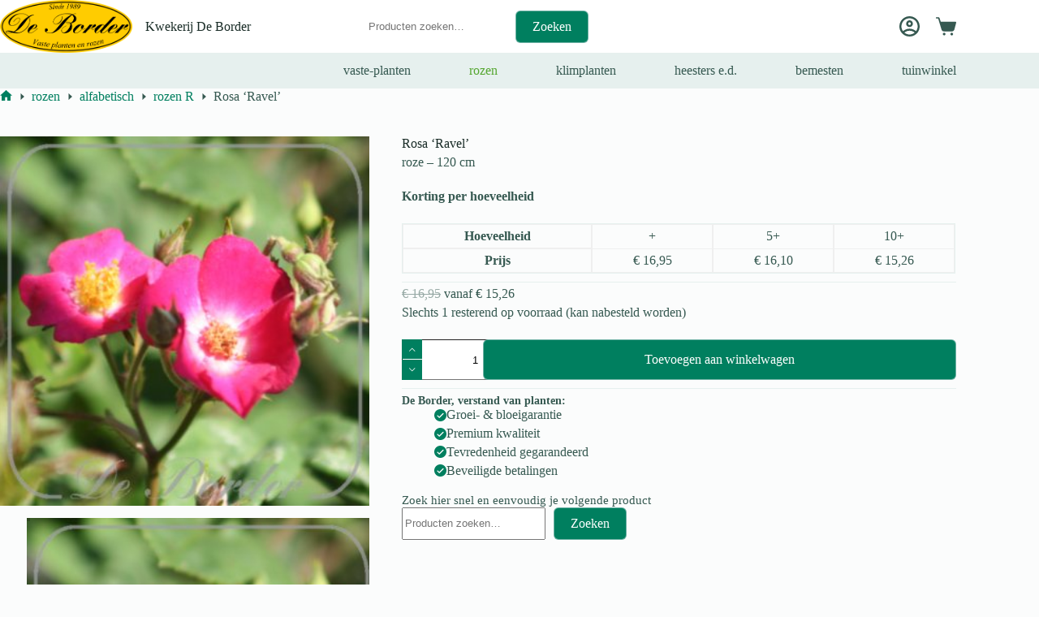

--- FILE ---
content_type: text/html; charset=UTF-8
request_url: https://border.nl/product/rosa-ravel/
body_size: 26597
content:
<!doctype html>
<html lang="nl-NL">
<head>
	
	<meta charset="UTF-8">
	<meta name="viewport" content="width=device-width, initial-scale=1, maximum-scale=5, viewport-fit=cover">
	<link rel="profile" href="https://gmpg.org/xfn/11">

	<title>Rosa &#8216;Ravel&#8217; &#8211; Kwekerij De Border</title>
<meta name='robots' content='max-image-preview:large' />
<link rel='dns-prefetch' href='//checkout.buckaroo.nl' />
<link rel='dns-prefetch' href='//code.jquery.com' />
<link rel="alternate" type="application/rss+xml" title="Kwekerij De Border &raquo; feed" href="https://border.nl/feed/" />
<link rel="alternate" type="application/rss+xml" title="Kwekerij De Border &raquo; reacties feed" href="https://border.nl/comments/feed/" />
<link rel="alternate" type="application/rss+xml" title="Kwekerij De Border &raquo; Rosa &#8216;Ravel&#8217; reacties feed" href="https://border.nl/product/rosa-ravel/feed/" />
<link rel="alternate" title="oEmbed (JSON)" type="application/json+oembed" href="https://border.nl/wp-json/oembed/1.0/embed?url=https%3A%2F%2Fborder.nl%2Fproduct%2Frosa-ravel%2F" />
<link rel="alternate" title="oEmbed (XML)" type="text/xml+oembed" href="https://border.nl/wp-json/oembed/1.0/embed?url=https%3A%2F%2Fborder.nl%2Fproduct%2Frosa-ravel%2F&#038;format=xml" />
<style id='wp-img-auto-sizes-contain-inline-css'>
img:is([sizes=auto i],[sizes^="auto," i]){contain-intrinsic-size:3000px 1500px}
/*# sourceURL=wp-img-auto-sizes-contain-inline-css */
</style>
<link rel='stylesheet' id='blocksy-dynamic-global-css' href='https://border.nl/wp-content/uploads/blocksy/css/global.css?ver=43965' media='all' />
<link rel='stylesheet' id='wp-block-library-css' href='https://border.nl/wp-includes/css/dist/block-library/style.min.css?ver=6.9' media='all' />
<link rel='stylesheet' id='wc-blocks-style-css' href='https://border.nl/wp-content/plugins/woocommerce/assets/client/blocks/wc-blocks.css?ver=wc-10.4.3' media='all' />
<link rel='stylesheet' id='ion.range-slider-css' href='https://border.nl/wp-content/plugins/yith-woocommerce-ajax-product-filter-premium/assets/css/ion.range-slider.css?ver=2.3.1' media='all' />
<link rel='stylesheet' id='yith-wcan-shortcodes-css' href='https://border.nl/wp-content/plugins/yith-woocommerce-ajax-product-filter-premium/assets/css/shortcodes.css?ver=5.17.0' media='all' />
<style id='yith-wcan-shortcodes-inline-css'>
:root{
	--yith-wcan-filters_colors_titles: #333333;
	--yith-wcan-filters_colors_background: #FFFFFF;
	--yith-wcan-filters_colors_accent: rgb(0,127,95);
	--yith-wcan-filters_colors_accent_r: 0;
	--yith-wcan-filters_colors_accent_g: 127;
	--yith-wcan-filters_colors_accent_b: 95;
	--yith-wcan-color_swatches_border_radius: 100%;
	--yith-wcan-color_swatches_size: 25px;
	--yith-wcan-labels_style_background: #FFFFFF;
	--yith-wcan-labels_style_background_hover: rgb(0,127,95);
	--yith-wcan-labels_style_background_active: rgb(0,127,95);
	--yith-wcan-labels_style_text: #434343;
	--yith-wcan-labels_style_text_hover: #FFFFFF;
	--yith-wcan-labels_style_text_active: #FFFFFF;
	--yith-wcan-anchors_style_text: #434343;
	--yith-wcan-anchors_style_text_hover: rgb(0,127,95);
	--yith-wcan-anchors_style_text_active: rgb(0,127,95);
}
/*# sourceURL=yith-wcan-shortcodes-inline-css */
</style>
<style id='global-styles-inline-css'>
:root{--wp--preset--aspect-ratio--square: 1;--wp--preset--aspect-ratio--4-3: 4/3;--wp--preset--aspect-ratio--3-4: 3/4;--wp--preset--aspect-ratio--3-2: 3/2;--wp--preset--aspect-ratio--2-3: 2/3;--wp--preset--aspect-ratio--16-9: 16/9;--wp--preset--aspect-ratio--9-16: 9/16;--wp--preset--color--black: #000000;--wp--preset--color--cyan-bluish-gray: #abb8c3;--wp--preset--color--white: #ffffff;--wp--preset--color--pale-pink: #f78da7;--wp--preset--color--vivid-red: #cf2e2e;--wp--preset--color--luminous-vivid-orange: #ff6900;--wp--preset--color--luminous-vivid-amber: #fcb900;--wp--preset--color--light-green-cyan: #7bdcb5;--wp--preset--color--vivid-green-cyan: #00d084;--wp--preset--color--pale-cyan-blue: #8ed1fc;--wp--preset--color--vivid-cyan-blue: #0693e3;--wp--preset--color--vivid-purple: #9b51e0;--wp--preset--color--palette-color-1: var(--theme-palette-color-1, #007f5f);--wp--preset--color--palette-color-2: var(--theme-palette-color-2, #55a630);--wp--preset--color--palette-color-3: var(--theme-palette-color-3, #365951);--wp--preset--color--palette-color-4: var(--theme-palette-color-4, #192c27);--wp--preset--color--palette-color-5: var(--theme-palette-color-5, #E6F0EE);--wp--preset--color--palette-color-6: var(--theme-palette-color-6, #F2F7F6);--wp--preset--color--palette-color-7: var(--theme-palette-color-7, #FBFCFC);--wp--preset--color--palette-color-8: var(--theme-palette-color-8, #ffffff);--wp--preset--gradient--vivid-cyan-blue-to-vivid-purple: linear-gradient(135deg,rgb(6,147,227) 0%,rgb(155,81,224) 100%);--wp--preset--gradient--light-green-cyan-to-vivid-green-cyan: linear-gradient(135deg,rgb(122,220,180) 0%,rgb(0,208,130) 100%);--wp--preset--gradient--luminous-vivid-amber-to-luminous-vivid-orange: linear-gradient(135deg,rgb(252,185,0) 0%,rgb(255,105,0) 100%);--wp--preset--gradient--luminous-vivid-orange-to-vivid-red: linear-gradient(135deg,rgb(255,105,0) 0%,rgb(207,46,46) 100%);--wp--preset--gradient--very-light-gray-to-cyan-bluish-gray: linear-gradient(135deg,rgb(238,238,238) 0%,rgb(169,184,195) 100%);--wp--preset--gradient--cool-to-warm-spectrum: linear-gradient(135deg,rgb(74,234,220) 0%,rgb(151,120,209) 20%,rgb(207,42,186) 40%,rgb(238,44,130) 60%,rgb(251,105,98) 80%,rgb(254,248,76) 100%);--wp--preset--gradient--blush-light-purple: linear-gradient(135deg,rgb(255,206,236) 0%,rgb(152,150,240) 100%);--wp--preset--gradient--blush-bordeaux: linear-gradient(135deg,rgb(254,205,165) 0%,rgb(254,45,45) 50%,rgb(107,0,62) 100%);--wp--preset--gradient--luminous-dusk: linear-gradient(135deg,rgb(255,203,112) 0%,rgb(199,81,192) 50%,rgb(65,88,208) 100%);--wp--preset--gradient--pale-ocean: linear-gradient(135deg,rgb(255,245,203) 0%,rgb(182,227,212) 50%,rgb(51,167,181) 100%);--wp--preset--gradient--electric-grass: linear-gradient(135deg,rgb(202,248,128) 0%,rgb(113,206,126) 100%);--wp--preset--gradient--midnight: linear-gradient(135deg,rgb(2,3,129) 0%,rgb(40,116,252) 100%);--wp--preset--gradient--juicy-peach: linear-gradient(to right, #ffecd2 0%, #fcb69f 100%);--wp--preset--gradient--young-passion: linear-gradient(to right, #ff8177 0%, #ff867a 0%, #ff8c7f 21%, #f99185 52%, #cf556c 78%, #b12a5b 100%);--wp--preset--gradient--true-sunset: linear-gradient(to right, #fa709a 0%, #fee140 100%);--wp--preset--gradient--morpheus-den: linear-gradient(to top, #30cfd0 0%, #330867 100%);--wp--preset--gradient--plum-plate: linear-gradient(135deg, #667eea 0%, #764ba2 100%);--wp--preset--gradient--aqua-splash: linear-gradient(15deg, #13547a 0%, #80d0c7 100%);--wp--preset--gradient--love-kiss: linear-gradient(to top, #ff0844 0%, #ffb199 100%);--wp--preset--gradient--new-retrowave: linear-gradient(to top, #3b41c5 0%, #a981bb 49%, #ffc8a9 100%);--wp--preset--gradient--plum-bath: linear-gradient(to top, #cc208e 0%, #6713d2 100%);--wp--preset--gradient--high-flight: linear-gradient(to right, #0acffe 0%, #495aff 100%);--wp--preset--gradient--teen-party: linear-gradient(-225deg, #FF057C 0%, #8D0B93 50%, #321575 100%);--wp--preset--gradient--fabled-sunset: linear-gradient(-225deg, #231557 0%, #44107A 29%, #FF1361 67%, #FFF800 100%);--wp--preset--gradient--arielle-smile: radial-gradient(circle 248px at center, #16d9e3 0%, #30c7ec 47%, #46aef7 100%);--wp--preset--gradient--itmeo-branding: linear-gradient(180deg, #2af598 0%, #009efd 100%);--wp--preset--gradient--deep-blue: linear-gradient(to right, #6a11cb 0%, #2575fc 100%);--wp--preset--gradient--strong-bliss: linear-gradient(to right, #f78ca0 0%, #f9748f 19%, #fd868c 60%, #fe9a8b 100%);--wp--preset--gradient--sweet-period: linear-gradient(to top, #3f51b1 0%, #5a55ae 13%, #7b5fac 25%, #8f6aae 38%, #a86aa4 50%, #cc6b8e 62%, #f18271 75%, #f3a469 87%, #f7c978 100%);--wp--preset--gradient--purple-division: linear-gradient(to top, #7028e4 0%, #e5b2ca 100%);--wp--preset--gradient--cold-evening: linear-gradient(to top, #0c3483 0%, #a2b6df 100%, #6b8cce 100%, #a2b6df 100%);--wp--preset--gradient--mountain-rock: linear-gradient(to right, #868f96 0%, #596164 100%);--wp--preset--gradient--desert-hump: linear-gradient(to top, #c79081 0%, #dfa579 100%);--wp--preset--gradient--ethernal-constance: linear-gradient(to top, #09203f 0%, #537895 100%);--wp--preset--gradient--happy-memories: linear-gradient(-60deg, #ff5858 0%, #f09819 100%);--wp--preset--gradient--grown-early: linear-gradient(to top, #0ba360 0%, #3cba92 100%);--wp--preset--gradient--morning-salad: linear-gradient(-225deg, #B7F8DB 0%, #50A7C2 100%);--wp--preset--gradient--night-call: linear-gradient(-225deg, #AC32E4 0%, #7918F2 48%, #4801FF 100%);--wp--preset--gradient--mind-crawl: linear-gradient(-225deg, #473B7B 0%, #3584A7 51%, #30D2BE 100%);--wp--preset--gradient--angel-care: linear-gradient(-225deg, #FFE29F 0%, #FFA99F 48%, #FF719A 100%);--wp--preset--gradient--juicy-cake: linear-gradient(to top, #e14fad 0%, #f9d423 100%);--wp--preset--gradient--rich-metal: linear-gradient(to right, #d7d2cc 0%, #304352 100%);--wp--preset--gradient--mole-hall: linear-gradient(-20deg, #616161 0%, #9bc5c3 100%);--wp--preset--gradient--cloudy-knoxville: linear-gradient(120deg, #fdfbfb 0%, #ebedee 100%);--wp--preset--gradient--soft-grass: linear-gradient(to top, #c1dfc4 0%, #deecdd 100%);--wp--preset--gradient--saint-petersburg: linear-gradient(135deg, #f5f7fa 0%, #c3cfe2 100%);--wp--preset--gradient--everlasting-sky: linear-gradient(135deg, #fdfcfb 0%, #e2d1c3 100%);--wp--preset--gradient--kind-steel: linear-gradient(-20deg, #e9defa 0%, #fbfcdb 100%);--wp--preset--gradient--over-sun: linear-gradient(60deg, #abecd6 0%, #fbed96 100%);--wp--preset--gradient--premium-white: linear-gradient(to top, #d5d4d0 0%, #d5d4d0 1%, #eeeeec 31%, #efeeec 75%, #e9e9e7 100%);--wp--preset--gradient--clean-mirror: linear-gradient(45deg, #93a5cf 0%, #e4efe9 100%);--wp--preset--gradient--wild-apple: linear-gradient(to top, #d299c2 0%, #fef9d7 100%);--wp--preset--gradient--snow-again: linear-gradient(to top, #e6e9f0 0%, #eef1f5 100%);--wp--preset--gradient--confident-cloud: linear-gradient(to top, #dad4ec 0%, #dad4ec 1%, #f3e7e9 100%);--wp--preset--gradient--glass-water: linear-gradient(to top, #dfe9f3 0%, white 100%);--wp--preset--gradient--perfect-white: linear-gradient(-225deg, #E3FDF5 0%, #FFE6FA 100%);--wp--preset--font-size--small: 13px;--wp--preset--font-size--medium: 20px;--wp--preset--font-size--large: clamp(22px, 1.375rem + ((1vw - 3.2px) * 0.625), 30px);--wp--preset--font-size--x-large: clamp(30px, 1.875rem + ((1vw - 3.2px) * 1.563), 50px);--wp--preset--font-size--xx-large: clamp(45px, 2.813rem + ((1vw - 3.2px) * 2.734), 80px);--wp--preset--spacing--20: 0.44rem;--wp--preset--spacing--30: 0.67rem;--wp--preset--spacing--40: 1rem;--wp--preset--spacing--50: 1.5rem;--wp--preset--spacing--60: 2.25rem;--wp--preset--spacing--70: 3.38rem;--wp--preset--spacing--80: 5.06rem;--wp--preset--shadow--natural: 6px 6px 9px rgba(0, 0, 0, 0.2);--wp--preset--shadow--deep: 12px 12px 50px rgba(0, 0, 0, 0.4);--wp--preset--shadow--sharp: 6px 6px 0px rgba(0, 0, 0, 0.2);--wp--preset--shadow--outlined: 6px 6px 0px -3px rgb(255, 255, 255), 6px 6px rgb(0, 0, 0);--wp--preset--shadow--crisp: 6px 6px 0px rgb(0, 0, 0);}:root { --wp--style--global--content-size: var(--theme-block-max-width);--wp--style--global--wide-size: var(--theme-block-wide-max-width); }:where(body) { margin: 0; }.wp-site-blocks > .alignleft { float: left; margin-right: 2em; }.wp-site-blocks > .alignright { float: right; margin-left: 2em; }.wp-site-blocks > .aligncenter { justify-content: center; margin-left: auto; margin-right: auto; }:where(.wp-site-blocks) > * { margin-block-start: var(--theme-content-spacing); margin-block-end: 0; }:where(.wp-site-blocks) > :first-child { margin-block-start: 0; }:where(.wp-site-blocks) > :last-child { margin-block-end: 0; }:root { --wp--style--block-gap: var(--theme-content-spacing); }:root :where(.is-layout-flow) > :first-child{margin-block-start: 0;}:root :where(.is-layout-flow) > :last-child{margin-block-end: 0;}:root :where(.is-layout-flow) > *{margin-block-start: var(--theme-content-spacing);margin-block-end: 0;}:root :where(.is-layout-constrained) > :first-child{margin-block-start: 0;}:root :where(.is-layout-constrained) > :last-child{margin-block-end: 0;}:root :where(.is-layout-constrained) > *{margin-block-start: var(--theme-content-spacing);margin-block-end: 0;}:root :where(.is-layout-flex){gap: var(--theme-content-spacing);}:root :where(.is-layout-grid){gap: var(--theme-content-spacing);}.is-layout-flow > .alignleft{float: left;margin-inline-start: 0;margin-inline-end: 2em;}.is-layout-flow > .alignright{float: right;margin-inline-start: 2em;margin-inline-end: 0;}.is-layout-flow > .aligncenter{margin-left: auto !important;margin-right: auto !important;}.is-layout-constrained > .alignleft{float: left;margin-inline-start: 0;margin-inline-end: 2em;}.is-layout-constrained > .alignright{float: right;margin-inline-start: 2em;margin-inline-end: 0;}.is-layout-constrained > .aligncenter{margin-left: auto !important;margin-right: auto !important;}.is-layout-constrained > :where(:not(.alignleft):not(.alignright):not(.alignfull)){max-width: var(--wp--style--global--content-size);margin-left: auto !important;margin-right: auto !important;}.is-layout-constrained > .alignwide{max-width: var(--wp--style--global--wide-size);}body .is-layout-flex{display: flex;}.is-layout-flex{flex-wrap: wrap;align-items: center;}.is-layout-flex > :is(*, div){margin: 0;}body .is-layout-grid{display: grid;}.is-layout-grid > :is(*, div){margin: 0;}body{padding-top: 0px;padding-right: 0px;padding-bottom: 0px;padding-left: 0px;}:root :where(.wp-element-button, .wp-block-button__link){font-style: inherit;font-weight: inherit;letter-spacing: inherit;text-transform: inherit;}.has-black-color{color: var(--wp--preset--color--black) !important;}.has-cyan-bluish-gray-color{color: var(--wp--preset--color--cyan-bluish-gray) !important;}.has-white-color{color: var(--wp--preset--color--white) !important;}.has-pale-pink-color{color: var(--wp--preset--color--pale-pink) !important;}.has-vivid-red-color{color: var(--wp--preset--color--vivid-red) !important;}.has-luminous-vivid-orange-color{color: var(--wp--preset--color--luminous-vivid-orange) !important;}.has-luminous-vivid-amber-color{color: var(--wp--preset--color--luminous-vivid-amber) !important;}.has-light-green-cyan-color{color: var(--wp--preset--color--light-green-cyan) !important;}.has-vivid-green-cyan-color{color: var(--wp--preset--color--vivid-green-cyan) !important;}.has-pale-cyan-blue-color{color: var(--wp--preset--color--pale-cyan-blue) !important;}.has-vivid-cyan-blue-color{color: var(--wp--preset--color--vivid-cyan-blue) !important;}.has-vivid-purple-color{color: var(--wp--preset--color--vivid-purple) !important;}.has-palette-color-1-color{color: var(--wp--preset--color--palette-color-1) !important;}.has-palette-color-2-color{color: var(--wp--preset--color--palette-color-2) !important;}.has-palette-color-3-color{color: var(--wp--preset--color--palette-color-3) !important;}.has-palette-color-4-color{color: var(--wp--preset--color--palette-color-4) !important;}.has-palette-color-5-color{color: var(--wp--preset--color--palette-color-5) !important;}.has-palette-color-6-color{color: var(--wp--preset--color--palette-color-6) !important;}.has-palette-color-7-color{color: var(--wp--preset--color--palette-color-7) !important;}.has-palette-color-8-color{color: var(--wp--preset--color--palette-color-8) !important;}.has-black-background-color{background-color: var(--wp--preset--color--black) !important;}.has-cyan-bluish-gray-background-color{background-color: var(--wp--preset--color--cyan-bluish-gray) !important;}.has-white-background-color{background-color: var(--wp--preset--color--white) !important;}.has-pale-pink-background-color{background-color: var(--wp--preset--color--pale-pink) !important;}.has-vivid-red-background-color{background-color: var(--wp--preset--color--vivid-red) !important;}.has-luminous-vivid-orange-background-color{background-color: var(--wp--preset--color--luminous-vivid-orange) !important;}.has-luminous-vivid-amber-background-color{background-color: var(--wp--preset--color--luminous-vivid-amber) !important;}.has-light-green-cyan-background-color{background-color: var(--wp--preset--color--light-green-cyan) !important;}.has-vivid-green-cyan-background-color{background-color: var(--wp--preset--color--vivid-green-cyan) !important;}.has-pale-cyan-blue-background-color{background-color: var(--wp--preset--color--pale-cyan-blue) !important;}.has-vivid-cyan-blue-background-color{background-color: var(--wp--preset--color--vivid-cyan-blue) !important;}.has-vivid-purple-background-color{background-color: var(--wp--preset--color--vivid-purple) !important;}.has-palette-color-1-background-color{background-color: var(--wp--preset--color--palette-color-1) !important;}.has-palette-color-2-background-color{background-color: var(--wp--preset--color--palette-color-2) !important;}.has-palette-color-3-background-color{background-color: var(--wp--preset--color--palette-color-3) !important;}.has-palette-color-4-background-color{background-color: var(--wp--preset--color--palette-color-4) !important;}.has-palette-color-5-background-color{background-color: var(--wp--preset--color--palette-color-5) !important;}.has-palette-color-6-background-color{background-color: var(--wp--preset--color--palette-color-6) !important;}.has-palette-color-7-background-color{background-color: var(--wp--preset--color--palette-color-7) !important;}.has-palette-color-8-background-color{background-color: var(--wp--preset--color--palette-color-8) !important;}.has-black-border-color{border-color: var(--wp--preset--color--black) !important;}.has-cyan-bluish-gray-border-color{border-color: var(--wp--preset--color--cyan-bluish-gray) !important;}.has-white-border-color{border-color: var(--wp--preset--color--white) !important;}.has-pale-pink-border-color{border-color: var(--wp--preset--color--pale-pink) !important;}.has-vivid-red-border-color{border-color: var(--wp--preset--color--vivid-red) !important;}.has-luminous-vivid-orange-border-color{border-color: var(--wp--preset--color--luminous-vivid-orange) !important;}.has-luminous-vivid-amber-border-color{border-color: var(--wp--preset--color--luminous-vivid-amber) !important;}.has-light-green-cyan-border-color{border-color: var(--wp--preset--color--light-green-cyan) !important;}.has-vivid-green-cyan-border-color{border-color: var(--wp--preset--color--vivid-green-cyan) !important;}.has-pale-cyan-blue-border-color{border-color: var(--wp--preset--color--pale-cyan-blue) !important;}.has-vivid-cyan-blue-border-color{border-color: var(--wp--preset--color--vivid-cyan-blue) !important;}.has-vivid-purple-border-color{border-color: var(--wp--preset--color--vivid-purple) !important;}.has-palette-color-1-border-color{border-color: var(--wp--preset--color--palette-color-1) !important;}.has-palette-color-2-border-color{border-color: var(--wp--preset--color--palette-color-2) !important;}.has-palette-color-3-border-color{border-color: var(--wp--preset--color--palette-color-3) !important;}.has-palette-color-4-border-color{border-color: var(--wp--preset--color--palette-color-4) !important;}.has-palette-color-5-border-color{border-color: var(--wp--preset--color--palette-color-5) !important;}.has-palette-color-6-border-color{border-color: var(--wp--preset--color--palette-color-6) !important;}.has-palette-color-7-border-color{border-color: var(--wp--preset--color--palette-color-7) !important;}.has-palette-color-8-border-color{border-color: var(--wp--preset--color--palette-color-8) !important;}.has-vivid-cyan-blue-to-vivid-purple-gradient-background{background: var(--wp--preset--gradient--vivid-cyan-blue-to-vivid-purple) !important;}.has-light-green-cyan-to-vivid-green-cyan-gradient-background{background: var(--wp--preset--gradient--light-green-cyan-to-vivid-green-cyan) !important;}.has-luminous-vivid-amber-to-luminous-vivid-orange-gradient-background{background: var(--wp--preset--gradient--luminous-vivid-amber-to-luminous-vivid-orange) !important;}.has-luminous-vivid-orange-to-vivid-red-gradient-background{background: var(--wp--preset--gradient--luminous-vivid-orange-to-vivid-red) !important;}.has-very-light-gray-to-cyan-bluish-gray-gradient-background{background: var(--wp--preset--gradient--very-light-gray-to-cyan-bluish-gray) !important;}.has-cool-to-warm-spectrum-gradient-background{background: var(--wp--preset--gradient--cool-to-warm-spectrum) !important;}.has-blush-light-purple-gradient-background{background: var(--wp--preset--gradient--blush-light-purple) !important;}.has-blush-bordeaux-gradient-background{background: var(--wp--preset--gradient--blush-bordeaux) !important;}.has-luminous-dusk-gradient-background{background: var(--wp--preset--gradient--luminous-dusk) !important;}.has-pale-ocean-gradient-background{background: var(--wp--preset--gradient--pale-ocean) !important;}.has-electric-grass-gradient-background{background: var(--wp--preset--gradient--electric-grass) !important;}.has-midnight-gradient-background{background: var(--wp--preset--gradient--midnight) !important;}.has-juicy-peach-gradient-background{background: var(--wp--preset--gradient--juicy-peach) !important;}.has-young-passion-gradient-background{background: var(--wp--preset--gradient--young-passion) !important;}.has-true-sunset-gradient-background{background: var(--wp--preset--gradient--true-sunset) !important;}.has-morpheus-den-gradient-background{background: var(--wp--preset--gradient--morpheus-den) !important;}.has-plum-plate-gradient-background{background: var(--wp--preset--gradient--plum-plate) !important;}.has-aqua-splash-gradient-background{background: var(--wp--preset--gradient--aqua-splash) !important;}.has-love-kiss-gradient-background{background: var(--wp--preset--gradient--love-kiss) !important;}.has-new-retrowave-gradient-background{background: var(--wp--preset--gradient--new-retrowave) !important;}.has-plum-bath-gradient-background{background: var(--wp--preset--gradient--plum-bath) !important;}.has-high-flight-gradient-background{background: var(--wp--preset--gradient--high-flight) !important;}.has-teen-party-gradient-background{background: var(--wp--preset--gradient--teen-party) !important;}.has-fabled-sunset-gradient-background{background: var(--wp--preset--gradient--fabled-sunset) !important;}.has-arielle-smile-gradient-background{background: var(--wp--preset--gradient--arielle-smile) !important;}.has-itmeo-branding-gradient-background{background: var(--wp--preset--gradient--itmeo-branding) !important;}.has-deep-blue-gradient-background{background: var(--wp--preset--gradient--deep-blue) !important;}.has-strong-bliss-gradient-background{background: var(--wp--preset--gradient--strong-bliss) !important;}.has-sweet-period-gradient-background{background: var(--wp--preset--gradient--sweet-period) !important;}.has-purple-division-gradient-background{background: var(--wp--preset--gradient--purple-division) !important;}.has-cold-evening-gradient-background{background: var(--wp--preset--gradient--cold-evening) !important;}.has-mountain-rock-gradient-background{background: var(--wp--preset--gradient--mountain-rock) !important;}.has-desert-hump-gradient-background{background: var(--wp--preset--gradient--desert-hump) !important;}.has-ethernal-constance-gradient-background{background: var(--wp--preset--gradient--ethernal-constance) !important;}.has-happy-memories-gradient-background{background: var(--wp--preset--gradient--happy-memories) !important;}.has-grown-early-gradient-background{background: var(--wp--preset--gradient--grown-early) !important;}.has-morning-salad-gradient-background{background: var(--wp--preset--gradient--morning-salad) !important;}.has-night-call-gradient-background{background: var(--wp--preset--gradient--night-call) !important;}.has-mind-crawl-gradient-background{background: var(--wp--preset--gradient--mind-crawl) !important;}.has-angel-care-gradient-background{background: var(--wp--preset--gradient--angel-care) !important;}.has-juicy-cake-gradient-background{background: var(--wp--preset--gradient--juicy-cake) !important;}.has-rich-metal-gradient-background{background: var(--wp--preset--gradient--rich-metal) !important;}.has-mole-hall-gradient-background{background: var(--wp--preset--gradient--mole-hall) !important;}.has-cloudy-knoxville-gradient-background{background: var(--wp--preset--gradient--cloudy-knoxville) !important;}.has-soft-grass-gradient-background{background: var(--wp--preset--gradient--soft-grass) !important;}.has-saint-petersburg-gradient-background{background: var(--wp--preset--gradient--saint-petersburg) !important;}.has-everlasting-sky-gradient-background{background: var(--wp--preset--gradient--everlasting-sky) !important;}.has-kind-steel-gradient-background{background: var(--wp--preset--gradient--kind-steel) !important;}.has-over-sun-gradient-background{background: var(--wp--preset--gradient--over-sun) !important;}.has-premium-white-gradient-background{background: var(--wp--preset--gradient--premium-white) !important;}.has-clean-mirror-gradient-background{background: var(--wp--preset--gradient--clean-mirror) !important;}.has-wild-apple-gradient-background{background: var(--wp--preset--gradient--wild-apple) !important;}.has-snow-again-gradient-background{background: var(--wp--preset--gradient--snow-again) !important;}.has-confident-cloud-gradient-background{background: var(--wp--preset--gradient--confident-cloud) !important;}.has-glass-water-gradient-background{background: var(--wp--preset--gradient--glass-water) !important;}.has-perfect-white-gradient-background{background: var(--wp--preset--gradient--perfect-white) !important;}.has-small-font-size{font-size: var(--wp--preset--font-size--small) !important;}.has-medium-font-size{font-size: var(--wp--preset--font-size--medium) !important;}.has-large-font-size{font-size: var(--wp--preset--font-size--large) !important;}.has-x-large-font-size{font-size: var(--wp--preset--font-size--x-large) !important;}.has-xx-large-font-size{font-size: var(--wp--preset--font-size--xx-large) !important;}
:root :where(.wp-block-pullquote){font-size: clamp(0.984em, 0.984rem + ((1vw - 0.2em) * 0.645), 1.5em);line-height: 1.6;}
/*# sourceURL=global-styles-inline-css */
</style>
<link rel='stylesheet' id='ct-main-styles-css' href='https://border.nl/wp-content/themes/blocksy/static/bundle/main.min.css?ver=2.1.23' media='all' />
<link rel='stylesheet' id='blocksy-pro-popup-styles-css' href='https://border.nl/wp-content/plugins/blocksy-companion-pro/framework/premium/static/bundle/popups.min.css?ver=2.1.25' media='all' />
<link rel='stylesheet' id='conditional-extra-fees-woocommerce-css' href='https://border.nl/wp-content/plugins/conditional-extra-fees-for-woocommerce-pro/public/css/conditional-fees-rule-woocommerce-public.css?ver=1.0.31.13' media='all' />
<link rel='stylesheet' id='parcelpro-css' href='https://border.nl/wp-content/plugins/woo-parcel-pro/public/css/parcelpro-public.css?ver=1.9.0' media='all' />
<style id='woocommerce-inline-inline-css'>
.woocommerce form .form-row .required { visibility: visible; }
/*# sourceURL=woocommerce-inline-inline-css */
</style>
<link rel='stylesheet' id='buckaroo-custom-styles-css' href='https://border.nl/wp-content/plugins/wc-buckaroo-bpe-gateway/library/css/buckaroo-custom.css?ver=4.6.1' media='all' />
<link rel='stylesheet' id='ywgc-frontend-css' href='https://border.nl/wp-content/plugins/yith-woocommerce-gift-cards-premium/assets/css/ywgc-frontend.css?ver=4.30.1' media='all' />
<style id='ywgc-frontend-inline-css'>

					#give-as-present,
					.yith_wc_gift_this_product_shop_page_class {
						background-color: #ffffff !important;
						color:#448A85 !important;
					}
					#give-as-present:hover,
					.yith_wc_gift_this_product_shop_page_class:hover {
						background-color:#ffffff !important;
						color:#1A4E43 !important;
					}
					#ywgc-cancel-gift-card {
						background-color:#ffffff;
						color:#448A85;
					}
					#ywgc-cancel-gift-card:hover {
						background-color:#ffffff;
						color:#1A4E43;
					}
				
					.ywgc_apply_gift_card_button{
						background-color:#448a85 !important;
						color:#ffffff!important;
					}
					.ywgc_apply_gift_card_button:hover{
						background-color:#4ac4aa!important;
						color:#ffffff!important;
					}
				
					.ywgc_enter_code{
						background-color:rgb(233,230,230);
						color:#000000;
					}
					.ywgc_enter_code:hover{
						background-color:rgb(233,230,230);
						color: #000000;
					}
				
					.gift-cards-list button{
						border: 1px solid #000000;
					}
					.selected_image_parent{
						outline: 2px dashed #000000 !important;
						outline-offset: -2px;
					}
					.ywgc-preset-image.selected_image_parent:after{
						background-color: #000000;
					}
					.selected_button{
						background-color: #000000 !important;
						color: white !important;
					}
					.selected_button .ywgc-manual-currency-symbol{
						background-color: #000000 !important;
						color: white !important;
					}
					.selected_button #ywgc-manual-amount{
						background-color: #000000 !important;
						color: white !important;
					}
					.ywgc-on-sale-text{
						color:#000000;
					}
					.ywgc-choose-image.ywgc-choose-template:hover{
						background: rgba(0, 0, 0, 0.9);
					}
					.ywgc-choose-image.ywgc-choose-template{
						background: rgba(0, 0, 0, 0.8);
					}
					.ywgc-form-preview-separator{
						background-color: #000000;
					}
					.ywgc-form-preview-amount{
						color: #000000;
					}
					.ywgc-manual-amount-container, .ywgc-normal-border{
						border: 1px solid #000000;
					}
					.ywgc-template-categories a:hover,
					.ywgc-template-categories a.ywgc-category-selected{
						color: #000000;
					}
					.ywgc-design-list-modal .ywgc-preset-image:before {
						background-color: #000000;
					}
		   	
						#ywgc-manual-amount-div-wrapper{
					    	position: relative;
					    	height: 100%;
						}
						.ywgc-manual-currency-symbol {
							background: white;
							position: absolute;
							left: 8px;
							top: 14px;
							padding: 5px;
							pointer-events: none;
						}
						.ywgc-manual-currency-symbol.right {
							display: none;
						}
					
				#ui-datepicker-div.ywgc-date-picker .ui-datepicker-buttonpane.ui-widget-content button{
					background-color: #000000 !important;
				}
		   	
                .ywgc-design-list .ywgc-preset-image img, .ywgc-preset-image.ywgc-preset-image-view-all, .ywgc-preset-image.ywgc-custom-picture {
                    width: 150px;
                    height: 150px;
                }
            
                .yith-ywgc-gift-this-product-modal-content-wrapper .ywgc-design-list .ywgc-preset-image img,.yith-ywgc-gift-this-product-modal-content-wrapper .ywgc-preset-image.ywgc-preset-image-view-all, .yith-ywgc-gift-this-product-modal-content-wrapper .ywgc-preset-image.ywgc-custom-picture {
                    width: 105px;
                    height: 105px;
                }
            
/*# sourceURL=ywgc-frontend-inline-css */
</style>
<link rel='stylesheet' id='jquery-ui-css-css' href='//code.jquery.com/ui/1.11.4/themes/smoothness/jquery-ui.min.css?ver=1.11.4' media='all' />
<link rel='stylesheet' id='ywgc_popup_style_css-css' href='https://border.nl/wp-content/plugins/yith-woocommerce-gift-cards-premium/assets/css/ywgc-popup-style.css?ver=4.30.1' media='all' />
<link rel='stylesheet' id='ywgc-product-layout-2-css' href='https://border.nl/wp-content/plugins/yith-woocommerce-gift-cards-premium/assets/css/layouts/ywgc-product-layout-2.css?ver=4.30.1' media='all' />
<link rel='stylesheet' id='ywmmq-frontend-css' href='https://border.nl/wp-content/plugins/yith-woocommerce-minimum-maximum-quantity-premium/assets/css/frontend.min.css?ver=1.57.0' media='all' />
<link rel='stylesheet' id='ct-woocommerce-styles-css' href='https://border.nl/wp-content/themes/blocksy/static/bundle/woocommerce.min.css?ver=2.1.23' media='all' />
<link rel='stylesheet' id='ct-page-title-styles-css' href='https://border.nl/wp-content/themes/blocksy/static/bundle/page-title.min.css?ver=2.1.23' media='all' />
<link rel='stylesheet' id='ct-wpforms-styles-css' href='https://border.nl/wp-content/themes/blocksy/static/bundle/wpforms.min.css?ver=2.1.23' media='all' />
<link rel='stylesheet' id='ct-flexy-styles-css' href='https://border.nl/wp-content/themes/blocksy/static/bundle/flexy.min.css?ver=2.1.23' media='all' />
<link rel='stylesheet' id='ywdpd_owl-css' href='https://border.nl/wp-content/plugins/yith-woocommerce-dynamic-pricing-and-discounts-premium/assets/css/owl/owl.carousel.min.css?ver=4.26.0' media='all' />
<link rel='stylesheet' id='yith_ywdpd_frontend-css' href='https://border.nl/wp-content/plugins/yith-woocommerce-dynamic-pricing-and-discounts-premium/assets/css/frontend.css?ver=4.26.0' media='all' />
<link rel='stylesheet' id='yith-wcwtl-style-css' href='https://border.nl/wp-content/plugins/yith-woocommerce-waiting-list-premium/assets/css/yith-wcwtl-frontend.min.css?ver=3.29.0' media='all' />
<style id='yith-wcwtl-style-inline-css'>

		    .yith-wcwtl-output { background-color: #f9f9f9!important; padding: 40px 40px 40px 40px; border-radius: 15px;}
		    .yith-wcwtl-output.success, .yith-wcwtl-output.subscribed{ background-color: #f7fae2!important; color: #000000!important }
		    .yith-wcwtl-output .button{background:#a46497!important;color:#ffffff!important;}
			.yith-wcwtl-output .button:hover{background:#935386!important;color:#ffffff!important;}
			.yith-wcwtl-output .button.button-leave{background:#a46497!important;color:#ffffff!important;}
			.yith-wcwtl-output .button.button-leave:hover{background:#935386!important;color:#ffffff!important;}
			.yith-wcwtl-output .yith-wcwtl-error{ background-color: #f9f9f9!important; color: #AF2323!important; }
			.yith-wcwtl-output .yith-wcwtl-success #Group circle{ fill:#e4edc1 }
			.yith-wcwtl-output .yith-wcwtl-success #Group g{ fill: #a1c746 }
			
/*# sourceURL=yith-wcwtl-style-inline-css */
</style>
<link rel='stylesheet' id='blocksy-pro-divider-styles-css' href='https://border.nl/wp-content/plugins/blocksy-companion-pro/framework/premium/static/bundle/divider.min.css?ver=2.1.25' media='all' />
<link rel='stylesheet' id='blocksy-ext-mega-menu-styles-css' href='https://border.nl/wp-content/plugins/blocksy-companion-pro/framework/premium/extensions/mega-menu/static/bundle/main.min.css?ver=2.1.25' media='all' />
<link rel='stylesheet' id='blocksy-ext-shortcuts-styles-css' href='https://border.nl/wp-content/plugins/blocksy-companion-pro/framework/premium/extensions/shortcuts/static/bundle/main.min.css?ver=2.1.25' media='all' />
<link rel='stylesheet' id='blocksy-ext-woocommerce-extra-styles-css' href='https://border.nl/wp-content/plugins/blocksy-companion-pro/framework/premium/extensions/woocommerce-extra/static/bundle/main.min.css?ver=2.1.25' media='all' />
<link rel='stylesheet' id='blocksy-ext-woocommerce-extra-floating-cart-styles-css' href='https://border.nl/wp-content/plugins/blocksy-companion-pro/framework/premium/extensions/woocommerce-extra/static/bundle/floating-bar.min.css?ver=2.1.25' media='all' />
<link rel='stylesheet' id='blocksy-ext-woocommerce-extra-variation-swatches-styles-css' href='https://border.nl/wp-content/plugins/blocksy-companion-pro/framework/premium/extensions/woocommerce-extra/static/bundle/variation-swatches.min.css?ver=2.1.25' media='all' />
<link rel='stylesheet' id='blocksy-ext-woocommerce-extra-custom-badges-styles-css' href='https://border.nl/wp-content/plugins/blocksy-companion-pro/framework/premium/extensions/woocommerce-extra/static/bundle/custom-badges.min.css?ver=2.1.25' media='all' />
<link rel='stylesheet' id='blocksy-companion-header-account-styles-css' href='https://border.nl/wp-content/plugins/blocksy-companion-pro/static/bundle/header-account.min.css?ver=2.1.25' media='all' />
<script type="text/template" id="tmpl-variation-template">
	<div class="woocommerce-variation-description">{{{ data.variation.variation_description }}}</div>
	<div class="woocommerce-variation-price">{{{ data.variation.price_html }}}</div>
	<div class="woocommerce-variation-availability">{{{ data.variation.availability_html }}}</div>
</script>
<script type="text/template" id="tmpl-unavailable-variation-template">
	<p role="alert">Dit product is niet beschikbaar. Kies een andere combinatie.</p>
</script>
<script src="https://border.nl/wp-includes/js/jquery/jquery.min.js?ver=3.7.1" id="jquery-core-js"></script>
<script src="https://border.nl/wp-includes/js/jquery/jquery-migrate.min.js?ver=3.4.1" id="jquery-migrate-js"></script>
<script src="https://border.nl/wp-content/plugins/conditional-extra-fees-for-woocommerce-pro/public/js/conditional-fees-rule-woocommerce-public.js?ver=1.0.31.13" id="conditional-extra-fees-woocommerce-js"></script>
<script src="https://border.nl/wp-content/plugins/woo-parcel-pro/public/js/parcelpro-public.js?ver=1.9.0" id="parcelpro-js"></script>
<script src="https://border.nl/wp-content/plugins/woocommerce/assets/js/jquery-blockui/jquery.blockUI.min.js?ver=2.7.0-wc.10.4.3" id="wc-jquery-blockui-js" data-wp-strategy="defer"></script>
<script id="wc-add-to-cart-js-extra">
var wc_add_to_cart_params = {"ajax_url":"/wp-admin/admin-ajax.php","wc_ajax_url":"/?wc-ajax=%%endpoint%%","i18n_view_cart":"Bekijk winkelwagen","cart_url":"https://border.nl/winkelwagen/","is_cart":"","cart_redirect_after_add":"no"};
//# sourceURL=wc-add-to-cart-js-extra
</script>
<script src="https://border.nl/wp-content/plugins/woocommerce/assets/js/frontend/add-to-cart.min.js?ver=10.4.3" id="wc-add-to-cart-js" defer data-wp-strategy="defer"></script>
<script src="https://border.nl/wp-content/plugins/woocommerce/assets/js/zoom/jquery.zoom.min.js?ver=1.7.21-wc.10.4.3" id="wc-zoom-js" defer data-wp-strategy="defer"></script>
<script id="wc-single-product-js-extra">
var wc_single_product_params = {"i18n_required_rating_text":"Selecteer een waardering","i18n_rating_options":["1 van de 5 sterren","2 van de 5 sterren","3 van de 5 sterren","4 van de 5 sterren","5 van de 5 sterren"],"i18n_product_gallery_trigger_text":"Afbeeldinggalerij in volledig scherm bekijken","review_rating_required":"yes","flexslider":{"rtl":false,"animation":"slide","smoothHeight":true,"directionNav":false,"controlNav":"thumbnails","slideshow":false,"animationSpeed":500,"animationLoop":false,"allowOneSlide":false},"zoom_enabled":"1","zoom_options":[],"photoswipe_enabled":"","photoswipe_options":{"shareEl":false,"closeOnScroll":false,"history":false,"hideAnimationDuration":0,"showAnimationDuration":0},"flexslider_enabled":""};
//# sourceURL=wc-single-product-js-extra
</script>
<script src="https://border.nl/wp-content/plugins/woocommerce/assets/js/frontend/single-product.min.js?ver=10.4.3" id="wc-single-product-js" defer data-wp-strategy="defer"></script>
<script src="https://border.nl/wp-content/plugins/woocommerce/assets/js/js-cookie/js.cookie.min.js?ver=2.1.4-wc.10.4.3" id="wc-js-cookie-js" data-wp-strategy="defer"></script>
<script id="buckaroo_sdk-js-extra">
var buckaroo_global = {"ajax_url":"https://border.nl/","idin_i18n":{"general_error":"Something went wrong while processing your identification.","bank_required":"You need to select your bank!"},"payByBankLogos":{"ABNANL2A":"https://border.nl/wp-content/plugins/wc-buckaroo-bpe-gateway//library/buckaroo_images/ideal/abnamro.svg","ASNBNL21":"https://border.nl/wp-content/plugins/wc-buckaroo-bpe-gateway//library/buckaroo_images/ideal/asnbank.svg","INGBNL2A":"https://border.nl/wp-content/plugins/wc-buckaroo-bpe-gateway//library/buckaroo_images/ideal/ing.svg","RABONL2U":"https://border.nl/wp-content/plugins/wc-buckaroo-bpe-gateway//library/buckaroo_images/ideal/rabobank.svg","SNSBNL2A":"https://border.nl/wp-content/plugins/wc-buckaroo-bpe-gateway//library/buckaroo_images/ideal/sns.svg","RBRBNL21":"https://border.nl/wp-content/plugins/wc-buckaroo-bpe-gateway//library/buckaroo_images/ideal/regiobank.svg","KNABNL2H":"https://border.nl/wp-content/plugins/wc-buckaroo-bpe-gateway//library/buckaroo_images/ideal/knab.svg","NTSBDEB1":"https://border.nl/wp-content/plugins/wc-buckaroo-bpe-gateway//library/buckaroo_images/ideal/n26.svg"},"creditCardIssuers":[],"locale":"nl_NL"};
//# sourceURL=buckaroo_sdk-js-extra
</script>
<script src="https://checkout.buckaroo.nl/api/buckaroosdk/script?ver=4.6.1" id="buckaroo_sdk-js"></script>
<script src="https://border.nl/wp-includes/js/underscore.min.js?ver=1.13.7" id="underscore-js"></script>
<script id="wp-util-js-extra">
var _wpUtilSettings = {"ajax":{"url":"/wp-admin/admin-ajax.php"}};
//# sourceURL=wp-util-js-extra
</script>
<script src="https://border.nl/wp-includes/js/wp-util.min.js?ver=6.9" id="wp-util-js"></script>
<script id="wc-cart-fragments-js-extra">
var wc_cart_fragments_params = {"ajax_url":"/wp-admin/admin-ajax.php","wc_ajax_url":"/?wc-ajax=%%endpoint%%","cart_hash_key":"wc_cart_hash_869479cbb05313aea48908344f299d73","fragment_name":"wc_fragments_869479cbb05313aea48908344f299d73","request_timeout":"5000"};
//# sourceURL=wc-cart-fragments-js-extra
</script>
<script src="https://border.nl/wp-content/plugins/woocommerce/assets/js/frontend/cart-fragments.min.js?ver=10.4.3" id="wc-cart-fragments-js" defer data-wp-strategy="defer"></script>
<script id="wc-add-to-cart-variation-js-extra">
var wc_add_to_cart_variation_params = {"wc_ajax_url":"/?wc-ajax=%%endpoint%%","i18n_no_matching_variations_text":"Geen producten gevonden. Kies een andere combinatie.","i18n_make_a_selection_text":"Selecteer enkele productopties voordat je dit product aan je winkelwagen toevoegt.","i18n_unavailable_text":"Dit product is niet beschikbaar. Kies een andere combinatie.","i18n_reset_alert_text":"Je selectie is opnieuw ingesteld. Selecteer eerst product-opties alvorens dit product in de winkelmand te plaatsen."};
//# sourceURL=wc-add-to-cart-variation-js-extra
</script>
<script src="https://border.nl/wp-content/plugins/woocommerce/assets/js/frontend/add-to-cart-variation.min.js?ver=10.4.3" id="wc-add-to-cart-variation-js" defer data-wp-strategy="defer"></script>
<link rel="https://api.w.org/" href="https://border.nl/wp-json/" /><link rel="alternate" title="JSON" type="application/json" href="https://border.nl/wp-json/wp/v2/product/58079" /><link rel="EditURI" type="application/rsd+xml" title="RSD" href="https://border.nl/xmlrpc.php?rsd" />
<link rel="canonical" href="https://border.nl/product/rosa-ravel/" />
<link rel='shortlink' href='https://border.nl/?p=58079' />
<noscript><link rel='stylesheet' href='https://border.nl/wp-content/themes/blocksy/static/bundle/no-scripts.min.css' type='text/css'></noscript>
	<noscript><style>.woocommerce-product-gallery{ opacity: 1 !important; }</style></noscript>
	<link rel="icon" href="https://border.nl/wp-content/uploads/favicon-b-80x80.jpg" sizes="32x32" />
<link rel="icon" href="https://border.nl/wp-content/uploads/favicon-b-350x350.jpg" sizes="192x192" />
<link rel="apple-touch-icon" href="https://border.nl/wp-content/uploads/favicon-b-350x350.jpg" />
<meta name="msapplication-TileImage" content="https://border.nl/wp-content/uploads/favicon-b-350x350.jpg" />
		<style id="wp-custom-css">
			.custom-cart-form {
    display: flex;
    align-items: stretch; /* Ensures both elements have the same height */
    gap: 8px;
    flex-wrap: nowrap;
    justify-content: center;
    width: 100%;
}

/* Ensures both the quantity and button take the same height */
.custom-cart-form .quantity {
    flex: 1;
    min-width: 100px;
    max-width: 100px;
    text-align: center;
    display: flex;
    align-items: center;
    justify-content: center;
    height: 48px; /* Force same height */
}

/* Fix for the add to cart button */
.custom-cart-form .custom-add-to-cart {
    flex: 2;
    display: flex;
    align-items: center;
    justify-content: center;
    height: 48px; /* Ensures same height as quantity selector */
    padding: 12px;
    background-color: #1a171b;
    border: none;
    cursor: pointer;
	max-width: 80px;
}

/* Ensures the SVG icon is centered */
.custom-cart-form .custom-add-to-cart svg {
    width: 24px;
    height: 24px;
    fill: #ffffff;
}

.variation-select {
	
	height: 48px;
}


.variations_form.cart.in_loop.initialized {
	display: none !important;
}

.entry-excerpt {
	display: -webkit-box;
  -webkit-line-clamp: 3;
  -webkit-box-orient: vertical;  
  overflow: hidden;
}

mark.count {
	display: none;
}

body.yith-wcan-preset-modal-open:after {
	background: transparent;
}

.yith-wcan-filters.filters-modal .main-modal-button {
	color: white;
	font-weight: bold;
}

.yith-wcan-filters-opener {
	padding: 5px;
	margin-top: 12px;
}

.entry-meta .posted-on { display: none; }		</style>
			</head>


<body class="wp-singular product-template-default single single-product postid-58079 wp-custom-logo wp-embed-responsive wp-theme-blocksy theme-blocksy woocommerce woocommerce-page woocommerce-no-js yith-wcan-pro filters-in-modal" data-link="type-2" data-prefix="product" data-header="type-1" data-footer="type-1:reveal" itemscope="itemscope" itemtype="https://schema.org/WebPage">

<a class="skip-link screen-reader-text" href="#main">Ga naar de inhoud</a><div class="ct-drawer-canvas" data-location="start"><div id="offcanvas" class="ct-panel ct-header" data-behaviour="right-side" role="dialog" aria-label="Offcanvas modal" inert=""><div class="ct-panel-inner">
		<div class="ct-panel-actions">
			
			<button class="ct-toggle-close" data-type="type-1" aria-label="Sluit lade">
				<svg class="ct-icon" width="12" height="12" viewBox="0 0 15 15"><path d="M1 15a1 1 0 01-.71-.29 1 1 0 010-1.41l5.8-5.8-5.8-5.8A1 1 0 011.7.29l5.8 5.8 5.8-5.8a1 1 0 011.41 1.41l-5.8 5.8 5.8 5.8a1 1 0 01-1.41 1.41l-5.8-5.8-5.8 5.8A1 1 0 011 15z"/></svg>
			</button>
		</div>
		<div class="ct-panel-content" data-device="desktop"><div class="ct-panel-content-inner"></div></div><div class="ct-panel-content" data-device="mobile"><div class="ct-panel-content-inner">
<nav
	class="mobile-menu menu-container"
	data-id="mobile-menu" data-interaction="click" data-toggle-type="type-2" data-submenu-dots="yes"	aria-label="mobile-25">

	<ul id="menu-mobile-25" class=""><li id="menu-item-52577" class="menu-item menu-item-type-taxonomy menu-item-object-product_cat menu-item-52577"><a href="https://border.nl/product-categorie/vaste-planten/" class="ct-menu-link">vaste-planten</a></li>
<li id="menu-item-52578" class="menu-item menu-item-type-taxonomy menu-item-object-product_cat current-product-ancestor current-menu-parent current-product-parent menu-item-52578"><a href="https://border.nl/product-categorie/rozen/" class="ct-menu-link">rozen</a></li>
<li id="menu-item-86003" class="menu-item menu-item-type-taxonomy menu-item-object-product_cat menu-item-86003"><a href="https://border.nl/product-categorie/tuinplanten/" class="ct-menu-link">tuinplanten</a></li>
<li id="menu-item-52579" class="menu-item menu-item-type-taxonomy menu-item-object-product_cat menu-item-52579"><a href="https://border.nl/product-categorie/tuinwinkel/" class="ct-menu-link">tuinwinkel</a></li>
<li id="menu-item-52575" class="menu-item menu-item-type-custom menu-item-object-custom menu-item-52575"><a href="https://border.nl/mijn-account/edit-account/" class="ct-menu-link">Accountgegevens</a></li>
<li id="menu-item-52574" class="menu-item menu-item-type-post_type menu-item-object-page menu-item-52574"><a href="https://border.nl/afrekenen-3/" class="ct-menu-link">Afrekenen</a></li>
</ul></nav>

<div class="ct-header-divider" data-id="divider"></div>
<div
	class="ct-header-cart"
	data-id="cart" data-cart="hide-empty">

	
<a class="ct-cart-item ct-offcanvas-trigger"
	href="#woo-cart-panel"
	data-label="right"
	>

	<span class="screen-reader-text">Winkelwagen</span><span class="ct-label ct-hidden-lg" data-price="yes"><span class="ct-amount"><span class="woocommerce-Price-amount amount"><bdi><span class="woocommerce-Price-currencySymbol">&euro;</span>&nbsp;0,00</bdi></span></span></span>
	<span class="ct-icon-container " aria-hidden="true">
		<span class="ct-dynamic-count-cart" data-count="0">0</span><svg aria-hidden="true" width="15" height="15" viewBox="0 0 15 15"><path d="M0.6,0.7C0.3,0.7,0,0.8,0,1.1s0.1,0.6,0.6,0.6l0,0h1c0.1,0,0.1,0.1,0.1,0.1L4.2,10c0.3,0.7,0.9,1.2,1.6,1.2H12c0.7,0,1.3-0.6,1.6-1.2L15,4.7c0.1-0.3-0.1-0.6-0.4-0.6h-0.1H3.6L2.8,1.7l0,0c0-0.7-0.6-1-1.2-1H0.6zM6.1,12.2c-0.6,0-1,0.6-1,1c0,0.4,0.6,1,1,1c0.4,0,1-0.6,1-1C7.2,12.8,6.7,12.2,6.1,12.2zM11.7,12.2c-0.6,0-1,0.6-1,1c0,0.4,0.6,1,1,1c0.6,0,1-0.6,1-1C12.7,12.8,12.3,12.2,11.7,12.2z"/></svg>	</span>
</a>

</div>
<div class="ct-header-divider" data-id="OapL5J"></div><div class="ct-header-account" data-id="account" data-state="out"><a href="#account-modal" class="ct-account-item" aria-label="Login" aria-controls="account-modal" data-label="left"><span class="ct-label ct-hidden-sm ct-hidden-md ct-hidden-lg" aria-hidden="true">Login</span><svg class="ct-icon" aria-hidden="true" width="15" height="15" viewBox="0 0 15 15"><path d="M7.5,0C3.4,0,0,3.4,0,7.5c0,1.7,0.5,3.2,1.5,4.5c1.4,1.9,3.6,3,6,3s4.6-1.1,6-3c1-1.3,1.5-2.9,1.5-4.5C15,3.4,11.6,0,7.5,0zM7.5,13.5c-1.4,0-2.8-0.5-3.8-1.4c1.1-0.9,2.4-1.4,3.8-1.4s2.8,0.5,3.8,1.4C10.3,13,8.9,13.5,7.5,13.5z M12.3,11c-1.3-1.1-3-1.8-4.8-1.8S4,9.9,2.7,11c-0.8-1-1.2-2.2-1.2-3.5c0-3.3,2.7-6,6-6s6,2.7,6,6C13.5,8.8,13.1,10,12.3,11zM7.5,3C6.1,3,5,4.1,5,5.5S6.1,8,7.5,8S10,6.9,10,5.5S8.9,3,7.5,3zM7.5,6.5c-0.5,0-1-0.5-1-1s0.5-1,1-1s1,0.5,1,1S8,6.5,7.5,6.5z"/></svg></a></div></div></div></div></div>
<div
	class="ct-floating-bar ct-ajax-add-to-cart"
	>
	<div class="ct-container">
		<section class="ct-floating-bar-content">
			<div class="ct-media-container"><img width="100" height="100" src="https://border.nl/wp-content/uploads/rosa-ravel-673.jpg" decoding="async" itemprop="image" class="" style="aspect-ratio: 1/1;" title="rosa-ravel-673.jpg" alt="Rosa &#039;Ravel&#039;" /></div>			<div class="ct-floating-bar-item-title">
				<div class="product-title">Rosa &#8216;Ravel&#8217;</div>
				<div class="product-price">
					<p class="price"><del><span class="woocommerce-Price-amount amount"><bdi><span class="woocommerce-Price-currencySymbol">&euro;</span>&nbsp;16,95</bdi></span></del>  vanaf  <span class="woocommerce-Price-amount amount"><bdi><span class="woocommerce-Price-currencySymbol">&euro;</span>&nbsp;15,26</bdi></span></p>
					<p class="stock in-stock">Slechts 1 resterend op voorraad (kan nabesteld worden)</p>
				</div>
			</div>
		</section>

		<section class="ct-floating-bar-actions">
			
	
	<form class="cart" action="https://border.nl/product/rosa-ravel/" method="post" enctype='multipart/form-data'>
		
		<div class="quantity" data-type="type-1">
	<span class="ct-increase"></span><span class="ct-decrease"></span>	<label class="screen-reader-text" for="quantity_6977678535cd4">Rosa &#039;Ravel&#039; aantal</label>
	<input
		type="number"
				id="quantity_6977678535cd4"
		class="input-text qty text"
		name="quantity"
		value="1"
		aria-label="Productaantal"
				min="1"
							step="1"
			placeholder=""
			inputmode="numeric"
			autocomplete="off"
			/>
	</div>

		<button type="submit" name="add-to-cart" value="58079" class="single_add_to_cart_button button alt">Toevoegen aan winkelwagen</button>

			</form>

	
		</section>
	</div>
</div>
<div id="woo-cart-panel" class="ct-panel" data-behaviour="right-side" role="dialog" aria-label="Shopping cart panel" inert=""><div class="ct-panel-inner">
			<div class="ct-panel-actions">
			<span class="ct-panel-heading">Shopping Cart</span>

			<button class="ct-toggle-close" data-type="type-1" aria-label="Close cart drawer">
			<svg class="ct-icon" width="12" height="12" viewBox="0 0 15 15"><path d="M1 15a1 1 0 01-.71-.29 1 1 0 010-1.41l5.8-5.8-5.8-5.8A1 1 0 011.7.29l5.8 5.8 5.8-5.8a1 1 0 011.41 1.41l-5.8 5.8 5.8 5.8a1 1 0 01-1.41 1.41l-5.8-5.8-5.8 5.8A1 1 0 011 15z"/></svg>
			</button>
			</div>
			<div class="ct-panel-content"><div class="ct-panel-content-inner">
<div class="wc-empty-cart-message">
	<div class="cart-empty woocommerce-info" role="status">
		Je winkelwagen is momenteel leeg.	</div>
</div>	<p class="return-to-shop">
		<a class="button wc-backward" href="https://border.nl/winkel/">
			Terug naar winkel		</a>
	</p>


</div></div></div></div>
<template id="ct-account-modal-template">
	<div id="account-modal" class="ct-panel" data-behaviour="modal" role="dialog" aria-label="Account modal" inert>
		<div class="ct-panel-actions">
			<button class="ct-toggle-close" data-type="type-1" aria-label="Sluit account modal">
				<svg class="ct-icon" width="12" height="12" viewBox="0 0 15 15">
					<path d="M1 15a1 1 0 01-.71-.29 1 1 0 010-1.41l5.8-5.8-5.8-5.8A1 1 0 011.7.29l5.8 5.8 5.8-5.8a1 1 0 011.41 1.41l-5.8 5.8 5.8 5.8a1 1 0 01-1.41 1.41l-5.8-5.8-5.8 5.8A1 1 0 011 15z"/>
				</svg>
			</button>
		</div>

		<div class="ct-panel-content">
			<div class="ct-account-modal">
									<ul>
						<li class="active ct-login" tabindex="0">
							Login						</li>

						<li class="ct-register" tabindex="0">
							Maak account aan						</li>
					</ul>
				
				<div class="ct-account-forms">
					<div class="ct-login-form active">
						
<form name="loginform" id="loginform" class="login" action="#" method="post">
		
	<p>
		<label for="user_login">Gebruikersnaam of e-mailadres</label>
		<input type="text" name="log" id="user_login" class="input" value="" size="20" autocomplete="username" autocapitalize="off">
	</p>

	<p>
		<label for="user_pass">Wachtwoord</label>
		<span class="account-password-input">
			<input type="password" name="pwd" id="user_pass" class="input" value="" size="20" autocomplete="current-password" spellcheck="false">
			<span class="show-password-input"></span>
		</span>
	</p>

	
	<p class="login-remember col-2">
		<span>
			<input name="rememberme" type="checkbox" id="rememberme" class="ct-checkbox" value="forever">
			<label for="rememberme">Onthoud mijn gegevens</label>
		</span>

		<a href="#" class="ct-forgot-password">
			Wachtwoord vergeten?		</a>
	</p>

	
	<p class="login-submit">
		<button class="ct-button ct-account-login-submit has-text-align-center" name="wp-submit">
			Log in
			<svg class="ct-button-loader" width="16" height="16" viewBox="0 0 24 24">
				<circle cx="12" cy="12" r="10" opacity="0.2" fill="none" stroke="currentColor" stroke-miterlimit="10" stroke-width="2.5"/>

				<path d="m12,2c5.52,0,10,4.48,10,10" fill="none" stroke="currentColor" stroke-linecap="round" stroke-miterlimit="10" stroke-width="2.5">
					<animateTransform
						attributeName="transform"
						attributeType="XML"
						type="rotate"
						dur="0.6s"
						from="0 12 12"
						to="360 12 12"
						repeatCount="indefinite"
					/>
				</path>
			</svg>
		</button>
	</p>

		</form>

					</div>

											<div class="ct-register-form">
							
<form name="registerform" id="registerform" class="register woocommerce-form-register" action="#" method="post" novalidate="novalidate">
		
	
	<p>
		<label for="ct_user_email">E-mail</label>
		<input type="email" name="user_email" id="ct_user_email" class="input" value="" size="20" autocomplete="email">
	</p>

	
			<p>
			Een link om een nieuw wachtwoord in te stellen wordt naar je e-mailadres verzonden.		</p>
	
	<div class="woocommerce-privacy-policy-text"><p>Je persoonsgegevens worden gebruikt om je ervaring op deze site te ondersteunen, om toegang tot je account te beheren en voor andere doeleinden zoals omschreven in ons <a href="https://border.nl/privacy-policy/" class="woocommerce-privacy-policy-link" target="_blank">privacybeleid</a>.</p>
</div>
	
	<p>
		<button class="ct-button ct-account-register-submit has-text-align-center" name="wp-submit">
			Registreer
			<svg class="ct-button-loader" width="16" height="16" viewBox="0 0 24 24">
				<circle cx="12" cy="12" r="10" opacity="0.2" fill="none" stroke="currentColor" stroke-miterlimit="10" stroke-width="2.5"/>

				<path d="m12,2c5.52,0,10,4.48,10,10" fill="none" stroke="currentColor" stroke-linecap="round" stroke-miterlimit="10" stroke-width="2.5">
					<animateTransform
						attributeName="transform"
						attributeType="XML"
						type="rotate"
						dur="0.6s"
						from="0 12 12"
						to="360 12 12"
						repeatCount="indefinite"
					/>
				</path>
			</svg>
		</button>

			</p>

			<input type="hidden" id="blocksy-register-nonce" name="blocksy-register-nonce" value="3a0c70f091" /><input type="hidden" name="_wp_http_referer" value="/product/rosa-ravel/" /></form>
						</div>
					
					<div class="ct-forgot-password-form">
						<form name="lostpasswordform" id="lostpasswordform" action="#" method="post">
	
	<p>
		<label for="user_login_forgot">Gebruikersnaam of e-mailadres</label>
		<input type="text" name="user_login" id="user_login_forgot" class="input" value="" size="20" autocomplete="username" autocapitalize="off" required>
	</p>

	
	<p>
		<button class="ct-button ct-account-lost-password-submit has-text-align-center" name="wp-submit">
			Nieuw wachtwoord
			<svg class="ct-button-loader" width="16" height="16" viewBox="0 0 24 24">
				<circle cx="12" cy="12" r="10" opacity="0.2" fill="none" stroke="currentColor" stroke-miterlimit="10" stroke-width="2.5"/>

				<path d="m12,2c5.52,0,10,4.48,10,10" fill="none" stroke="currentColor" stroke-linecap="round" stroke-miterlimit="10" stroke-width="2.5">
					<animateTransform
						attributeName="transform"
						attributeType="XML"
						type="rotate"
						dur="0.6s"
						from="0 12 12"
						to="360 12 12"
						repeatCount="indefinite"
					/>
				</path>
			</svg>
		</button>
	</p>

		<input type="hidden" id="blocksy-lostpassword-nonce" name="blocksy-lostpassword-nonce" value="32686b7d82" /><input type="hidden" name="_wp_http_referer" value="/product/rosa-ravel/" /></form>


						<a href="#" class="ct-back-to-login ct-login">
							← Terug naar inlogscherm						</a>
					</div>
				</div>
			</div>
		</div>
	</div>
</template></div>
<div id="main-container">
	<header id="header" class="ct-header" data-id="type-1" itemscope="" itemtype="https://schema.org/WPHeader"><div data-device="desktop"><div data-row="top" data-column-set="3"><div class="ct-container"><div data-column="start" data-placements="1"><div data-items="primary">
<div	class="site-branding"
	data-id="logo"	data-logo="left"	itemscope="itemscope" itemtype="https://schema.org/Organization">

			<a href="https://border.nl/" class="site-logo-container" rel="home" itemprop="url" ><img width="1500" height="600" src="https://border.nl/wp-content/uploads/logo2025vast-rozen.gif" class="default-logo" alt="Kwekerij De Border" decoding="async" fetchpriority="high" /></a>	
			<div class="site-title-container">
			<span class="site-title " itemprop="name"><a href="https://border.nl/" rel="home" itemprop="url">Kwekerij De Border</a></span>					</div>
	  </div>

</div></div><div data-column="middle"><div data-items=""><div data-id="widget-area-1"><div class="ct-widget widget_block widget_search"><form role="search" method="get" action="https://border.nl/" class="wp-block-search__button-inside wp-block-search__text-button wp-block-search"    ><label class="wp-block-search__label screen-reader-text" for="wp-block-search__input-1" >Zoeken</label><div class="wp-block-search__inside-wrapper" ><input class="wp-block-search__input" id="wp-block-search__input-1" placeholder="Producten zoeken…" value="" type="search" name="s" required /><input type="hidden" name="post_type" value="product" /><button aria-label="Zoeken" class="wp-block-search__button wp-element-button" type="submit" >Zoeken</button></div></form></div></div></div></div><div data-column="end" data-placements="1"><div data-items="primary"><div class="ct-header-account" data-id="account" data-state="out"><a href="#account-modal" class="ct-account-item" aria-label="Login" aria-controls="account-modal" data-label="left"><span class="ct-label ct-hidden-sm ct-hidden-md ct-hidden-lg" aria-hidden="true">Login</span><svg class="ct-icon" aria-hidden="true" width="15" height="15" viewBox="0 0 15 15"><path d="M7.5,0C3.4,0,0,3.4,0,7.5c0,1.7,0.5,3.2,1.5,4.5c1.4,1.9,3.6,3,6,3s4.6-1.1,6-3c1-1.3,1.5-2.9,1.5-4.5C15,3.4,11.6,0,7.5,0zM7.5,13.5c-1.4,0-2.8-0.5-3.8-1.4c1.1-0.9,2.4-1.4,3.8-1.4s2.8,0.5,3.8,1.4C10.3,13,8.9,13.5,7.5,13.5z M12.3,11c-1.3-1.1-3-1.8-4.8-1.8S4,9.9,2.7,11c-0.8-1-1.2-2.2-1.2-3.5c0-3.3,2.7-6,6-6s6,2.7,6,6C13.5,8.8,13.1,10,12.3,11zM7.5,3C6.1,3,5,4.1,5,5.5S6.1,8,7.5,8S10,6.9,10,5.5S8.9,3,7.5,3zM7.5,6.5c-0.5,0-1-0.5-1-1s0.5-1,1-1s1,0.5,1,1S8,6.5,7.5,6.5z"/></svg></a></div>
<div
	class="ct-header-cart"
	data-id="cart" data-cart="hide-empty">

	
<a class="ct-cart-item ct-offcanvas-trigger"
	href="#woo-cart-panel"
	data-label="left"
	>

	<span class="screen-reader-text">Winkelwagen</span><span class="ct-label ct-hidden-lg" data-price="yes"><span class="ct-amount"><span class="woocommerce-Price-amount amount"><bdi><span class="woocommerce-Price-currencySymbol">&euro;</span>&nbsp;0,00</bdi></span></span></span>
	<span class="ct-icon-container " aria-hidden="true">
		<span class="ct-dynamic-count-cart" data-count="0">0</span><svg aria-hidden="true" width="15" height="15" viewBox="0 0 15 15"><path d="M0.6,0.7C0.3,0.7,0,0.8,0,1.1s0.1,0.6,0.6,0.6l0,0h1c0.1,0,0.1,0.1,0.1,0.1L4.2,10c0.3,0.7,0.9,1.2,1.6,1.2H12c0.7,0,1.3-0.6,1.6-1.2L15,4.7c0.1-0.3-0.1-0.6-0.4-0.6h-0.1H3.6L2.8,1.7l0,0c0-0.7-0.6-1-1.2-1H0.6zM6.1,12.2c-0.6,0-1,0.6-1,1c0,0.4,0.6,1,1,1c0.4,0,1-0.6,1-1C7.2,12.8,6.7,12.2,6.1,12.2zM11.7,12.2c-0.6,0-1,0.6-1,1c0,0.4,0.6,1,1,1c0.6,0,1-0.6,1-1C12.7,12.8,12.3,12.2,11.7,12.2z"/></svg>	</span>
</a>

</div>
</div></div></div></div><div data-row="middle" data-column-set="1"><div class="ct-container"><div data-column="end" data-placements="1"><div data-items="primary">
<nav
	id="header-menu-1"
	class="header-menu-1 menu-container"
	data-id="menu" data-interaction="hover"	data-menu="type-1"
	data-dropdown="type-1:padded"		data-responsive="no"	itemscope="" itemtype="https://schema.org/SiteNavigationElement"	aria-label="hoofd2">

	<ul id="menu-hoofd2" class="menu"><li id="menu-item-46496" class="menu-item menu-item-type-taxonomy menu-item-object-product_cat menu-item-46496"><a href="https://border.nl/product-categorie/vaste-planten/" class="ct-menu-link">vaste-planten</a></li>
<li id="menu-item-46497" class="menu-item menu-item-type-taxonomy menu-item-object-product_cat current-product-ancestor current-menu-parent current-product-parent menu-item-46497"><a href="https://border.nl/product-categorie/rozen/" class="ct-menu-link">rozen</a></li>
<li id="menu-item-46498" class="menu-item menu-item-type-taxonomy menu-item-object-product_cat menu-item-46498"><a href="https://border.nl/product-categorie/tuinplanten/klimplanten/" class="ct-menu-link">klimplanten</a></li>
<li id="menu-item-46500" class="menu-item menu-item-type-taxonomy menu-item-object-product_cat menu-item-46500"><a href="https://border.nl/product-categorie/tuinplanten/" class="ct-menu-link">heesters e.d.</a></li>
<li id="menu-item-46499" class="menu-item menu-item-type-taxonomy menu-item-object-product_cat menu-item-46499"><a href="https://border.nl/product-categorie/tuinwinkel/bemesten/" class="ct-menu-link">bemesten</a></li>
<li id="menu-item-46502" class="menu-item menu-item-type-taxonomy menu-item-object-product_cat menu-item-46502"><a href="https://border.nl/product-categorie/tuinwinkel/" class="ct-menu-link">tuinwinkel</a></li>
</ul></nav>

</div></div></div></div></div><div data-device="mobile"><div data-row="middle" data-column-set="2"><div class="ct-container"><div data-column="start" data-placements="1"><div data-items="primary">
<div	class="site-branding"
	data-id="logo"	data-logo="left"	>

			<a href="https://border.nl/" class="site-logo-container" rel="home" itemprop="url" ><img width="1500" height="600" src="https://border.nl/wp-content/uploads/logo2025vast-rozen.gif" class="default-logo" alt="Kwekerij De Border" decoding="async" /></a>	
			<div class="site-title-container">
			<span class="site-title "><a href="https://border.nl/" rel="home" >Kwekerij De Border</a></span>					</div>
	  </div>

</div></div><div data-column="end" data-placements="1"><div data-items="primary">
<button
	class="ct-header-trigger ct-toggle "
	data-toggle-panel="#offcanvas"
	aria-controls="offcanvas"
	data-design="outline"
	data-label="right"
	aria-label="Menu"
	data-id="trigger">

	<span class="ct-label ct-hidden-sm ct-hidden-md ct-hidden-lg" aria-hidden="true">Menu</span>

	<svg class="ct-icon" width="18" height="14" viewBox="0 0 18 14" data-type="type-1" aria-hidden="true">
		<rect y="0.00" width="18" height="1.7" rx="1"/>
		<rect y="6.15" width="18" height="1.7" rx="1"/>
		<rect y="12.3" width="18" height="1.7" rx="1"/>
	</svg></button>
</div></div></div></div></div></header>
	<main id="main" class="site-main hfeed" itemscope="itemscope" itemtype="https://schema.org/CreativeWork">

		
	<div class="ct-container-full" data-content="normal"  ><article class="post-58079">
<div class="hero-section is-width-constrained" data-type="type-1">
			<header class="entry-header">
			
			<nav class="ct-breadcrumbs" data-source="default"  itemscope="" itemtype="https://schema.org/BreadcrumbList"><span class="first-item" itemscope="" itemprop="itemListElement" itemtype="https://schema.org/ListItem"><meta itemprop="position" content="1"><a href="https://border.nl/" itemprop="item"><svg class="ct-icon ct-home-icon" width='15' height='15' viewBox='0 0 15 15'><path d='M7.5 1 0 7.8h2.1v6.1h4.1V9.8h2.7v4.1H13V7.8h2.1L7.5 1Z'/></svg><span itemprop="name" class="screen-reader-text">Home</span></a><meta itemprop="url" content="https://border.nl/"/><svg class="ct-separator" fill="currentColor" width="8" height="8" viewBox="0 0 8 8" aria-hidden="true" focusable="false">
				<polygon points="2.5,0 6.9,4 2.5,8 "/>
			</svg></span><span class="item-0"itemscope="" itemprop="itemListElement" itemtype="https://schema.org/ListItem"><meta itemprop="position" content="2"><a href="https://border.nl/product-categorie/rozen/" itemprop="item"><span itemprop="name">rozen</span></a><meta itemprop="url" content="https://border.nl/product-categorie/rozen/"/><svg class="ct-separator" fill="currentColor" width="8" height="8" viewBox="0 0 8 8" aria-hidden="true" focusable="false">
				<polygon points="2.5,0 6.9,4 2.5,8 "/>
			</svg></span><span class="item-1"itemscope="" itemprop="itemListElement" itemtype="https://schema.org/ListItem"><meta itemprop="position" content="3"><a href="https://border.nl/product-categorie/rozen/alfabetisch-rozen/" itemprop="item"><span itemprop="name">alfabetisch</span></a><meta itemprop="url" content="https://border.nl/product-categorie/rozen/alfabetisch-rozen/"/><svg class="ct-separator" fill="currentColor" width="8" height="8" viewBox="0 0 8 8" aria-hidden="true" focusable="false">
				<polygon points="2.5,0 6.9,4 2.5,8 "/>
			</svg></span><span class="item-2"itemscope="" itemprop="itemListElement" itemtype="https://schema.org/ListItem"><meta itemprop="position" content="4"><a href="https://border.nl/product-categorie/rozen/alfabetisch-rozen/rozen-r/" itemprop="item"><span itemprop="name">rozen R</span></a><meta itemprop="url" content="https://border.nl/product-categorie/rozen/alfabetisch-rozen/rozen-r/"/><svg class="ct-separator" fill="currentColor" width="8" height="8" viewBox="0 0 8 8" aria-hidden="true" focusable="false">
				<polygon points="2.5,0 6.9,4 2.5,8 "/>
			</svg></span><span class="last-item" aria-current="page" itemscope="" itemprop="itemListElement" itemtype="https://schema.org/ListItem"><meta itemprop="position" content="5"><span itemprop="name">Rosa &#8216;Ravel&#8217;</span><meta itemprop="url" content="https://border.nl/product/rosa-ravel/"/></span>			</nav>

				</header>
	</div>
					
			<div class="woocommerce-notices-wrapper"></div><div id="product-58079" class="product type-product post-58079 status-publish first instock product_cat-alfabetisch-rozen product_cat-heesterrozen product_cat-rozen product_cat-rozen-r has-post-thumbnail shipping-taxable purchasable product-type-simple ct-default-gallery ct-ajax-add-to-cart thumbs-bottom">

	<div class="product-entry-wrapper is-width-constrained"><div class="woocommerce-product-gallery"><div class="ct-product-gallery-container">
	<div
		class="flexy-container"
		data-flexy="no">
		<div class="flexy">
			<div class="flexy-view" data-flexy-view="boxed">
				<div
					class="flexy-items">
					<div class="flexy-item"><figure class="ct-media-container" data-src="https://border.nl/wp-content/uploads/rosa-ravel-673.jpg" data-width="350" data-height="350"><img width="350" height="350" src="https://border.nl/wp-content/uploads/rosa-ravel-673.jpg" decoding="async" itemprop="image" class="" style="aspect-ratio: 1/1;" title="rosa-ravel-673.jpg" alt="Rosa &#039;Ravel&#039;" /></figure></div><div class="flexy-item"><figure class="ct-media-container" data-src="https://border.nl/wp-content/uploads/rosa-ravel-675.jpg" data-width="350" data-height="350"><img width="350" height="350" src="https://border.nl/wp-content/uploads/rosa-ravel-675.jpg" decoding="async" itemprop="image" class="" style="aspect-ratio: 1/1;" title="rosa-ravel-675.jpg" alt="Rosa &#039;Ravel&#039;" /></figure></div>				</div>
			</div>

							<span class="flexy-arrow-prev">
					<svg width="16" height="10" fill="currentColor" viewBox="0 0 16 10"><path d="M15.3 4.3h-13l2.8-3c.3-.3.3-.7 0-1-.3-.3-.6-.3-.9 0l-4 4.2-.2.2v.6c0 .1.1.2.2.2l4 4.2c.3.4.6.4.9 0 .3-.3.3-.7 0-1l-2.8-3h13c.2 0 .4-.1.5-.2s.2-.3.2-.5-.1-.4-.2-.5c-.1-.1-.3-.2-.5-.2z"></path></svg>				</span>

				<span class="flexy-arrow-next">
					<svg width="16" height="10" fill="currentColor" viewBox="0 0 16 10"><path d="M.2 4.5c-.1.1-.2.3-.2.5s.1.4.2.5c.1.1.3.2.5.2h13l-2.8 3c-.3.3-.3.7 0 1 .3.3.6.3.9 0l4-4.2.2-.2V5v-.3c0-.1-.1-.2-.2-.2l-4-4.2c-.3-.4-.6-.4-.9 0-.3.3-.3.7 0 1l2.8 3H.7c-.2 0-.4.1-.5.2z"></path></svg>				</span>
					</div>

		<div class="flexy-pills" data-type="thumbs"><ol><li class="active"><span class="ct-media-container" aria-label="Slide 1"><img width="100" height="100" src="https://border.nl/wp-content/uploads/rosa-ravel-673.jpg" decoding="async" itemprop="image" class="" style="aspect-ratio: 1/1;" title="rosa-ravel-673.jpg" alt="Rosa &#039;Ravel&#039;" /></span></li><li><span class="ct-media-container" aria-label="Slide 2"><img width="100" height="100" src="https://border.nl/wp-content/uploads/rosa-ravel-675.jpg" decoding="async" itemprop="image" class="" style="aspect-ratio: 1/1;" title="rosa-ravel-675.jpg" alt="Rosa &#039;Ravel&#039;" /></span></li></ol></div>	</div>
	</div></div>
	<div  class="summary entry-summary entry-summary-items">
		<h1 class="product_title entry-title">Rosa &#8216;Ravel&#8217;</h1><div class="woocommerce-product-details__short-description">
	<p>roze &#8211; 120 cm </p>
</div>
<div class="ywdpd-table-discounts-wrapper">    <p class="ywdpd-table-discounts-label">
        <strong>Korting per hoeveelheid</strong>
		    </p>
<table id="ywdpd-quantity-table" class="range horizontal"
       data-rule_id="36627"
       data-product_id="58079"
       data-product_type="simple"
       data-price_html="&lt;del&gt;&lt;span class=&quot;woocommerce-Price-amount amount&quot;&gt;&lt;bdi&gt;&lt;span class=&quot;woocommerce-Price-currencySymbol&quot;&gt;&euro;&lt;/span&gt;&nbsp;16,95&lt;/bdi&gt;&lt;/span&gt;&lt;/del&gt;  vanaf  &lt;span class=&quot;woocommerce-Price-amount amount&quot;&gt;&lt;bdi&gt;&lt;span class=&quot;woocommerce-Price-currencySymbol&quot;&gt;&euro;&lt;/span&gt;&nbsp;15,26&lt;/bdi&gt;&lt;/span&gt;"
       data-allowed_items="{}"
>
	            <tr class="quantity_row">
                <th>Hoeveelheid</th>
				                    <td class="qty-info"
						 data-qtyMin="" data-qtyMax="4" data-formatted_price="&lt;del&gt;&lt;/del&gt;  vanaf  &lt;span class=&quot;woocommerce-Price-amount amount&quot;&gt;&lt;bdi&gt;&lt;span class=&quot;woocommerce-Price-currencySymbol&quot;&gt;&euro;&lt;/span&gt;&nbsp;16,95&lt;/bdi&gt;&lt;/span&gt;" data-unformatted_price="16.95"                     >
						+                    </td>
				                    <td class="qty-info"
						 data-qtyMin="5" data-qtyMax="9" data-formatted_price="&lt;del&gt;&lt;span class=&quot;woocommerce-Price-amount amount&quot;&gt;&lt;bdi&gt;&lt;span class=&quot;woocommerce-Price-currencySymbol&quot;&gt;&euro;&lt;/span&gt;&nbsp;16,95&lt;/bdi&gt;&lt;/span&gt;&lt;/del&gt;  vanaf  &lt;span class=&quot;woocommerce-Price-amount amount&quot;&gt;&lt;bdi&gt;&lt;span class=&quot;woocommerce-Price-currencySymbol&quot;&gt;&euro;&lt;/span&gt;&nbsp;16,10&lt;/bdi&gt;&lt;/span&gt;" data-unformatted_price="16.1"                     >
						5+                    </td>
				                    <td class="qty-info"
						 data-qtyMin="10" data-qtyMax="*" data-formatted_price="&lt;del&gt;&lt;span class=&quot;woocommerce-Price-amount amount&quot;&gt;&lt;bdi&gt;&lt;span class=&quot;woocommerce-Price-currencySymbol&quot;&gt;&euro;&lt;/span&gt;&nbsp;16,95&lt;/bdi&gt;&lt;/span&gt;&lt;/del&gt;  vanaf  &lt;span class=&quot;woocommerce-Price-amount amount&quot;&gt;&lt;bdi&gt;&lt;span class=&quot;woocommerce-Price-currencySymbol&quot;&gt;&euro;&lt;/span&gt;&nbsp;15,26&lt;/bdi&gt;&lt;/span&gt;" data-unformatted_price="15.26"                     >
						10+                    </td>
				            </tr>
		            <tr class="price_row">
                <th>Prijs</th>
				                    <td class="qty-price-info"
						                    >
						<span class="woocommerce-Price-amount amount"><span class="woocommerce-Price-currencySymbol">&euro;</span>&nbsp;16,95</span>                    </td>
				                    <td class="qty-price-info"
						                    >
						<span class="woocommerce-Price-amount amount"><span class="woocommerce-Price-currencySymbol">&euro;</span>&nbsp;16,10</span>                    </td>
				                    <td class="qty-price-info"
						                    >
						<span class="woocommerce-Price-amount amount"><span class="woocommerce-Price-currencySymbol">&euro;</span>&nbsp;15,26</span>                    </td>
				            </tr>
			</table>
</div><div class="ywdpd-notices-wrapper"></div><span class="ct-product-divider" data-id="divider_1"></span><p class="price"><del><span class="woocommerce-Price-amount amount"><bdi><span class="woocommerce-Price-currencySymbol">&euro;</span>&nbsp;16,95</bdi></span></del>  vanaf  <span class="woocommerce-Price-amount amount"><bdi><span class="woocommerce-Price-currencySymbol">&euro;</span>&nbsp;15,26</bdi></span></p>
<div class="ct-product-add-to-cart"><p class="stock in-stock">Slechts 1 resterend op voorraad (kan nabesteld worden)</p>

	
	<form class="cart" action="https://border.nl/product/rosa-ravel/" method="post" data-out-of-stock-swatch-type="crossed" enctype='multipart/form-data'>
		
		<div class="ct-cart-actions"><div class="quantity" data-type="type-1">
	<span class="ct-increase"></span><span class="ct-decrease"></span>	<label class="screen-reader-text" for="quantity_697767853f8c2">Rosa &#039;Ravel&#039; aantal</label>
	<input
		type="number"
				id="quantity_697767853f8c2"
		class="input-text qty text"
		name="quantity"
		value="1"
		aria-label="Productaantal"
				min="1"
							step="1"
			placeholder=""
			inputmode="numeric"
			autocomplete="off"
			/>
	</div>

		<button type="submit" name="add-to-cart" value="58079" class="single_add_to_cart_button button alt">Toevoegen aan winkelwagen</button>

		</div>	</form>

	
</div><span class="ct-product-divider" data-id="divider_2"></span><div class="ct-product-additional-info"><span class="ct-module-title">De Border, verstand van planten:</span><ul><li><span class="ct-icon-container"><svg width="15" height="15" viewBox="0 0 24 24"><path d="M12 0C5.4 0 0 5.4 0 12s5.4 12 12 12 12-5.4 12-12S18.6 0 12 0zm6.2 9.5-7.6 7.6c-.4.4-1.1.4-1.5 0l-3.3-3.3c-.4-.4-.4-1.1 0-1.5.4-.4 1.1-.4 1.5 0l2.5 2.5L16.7 8c.4-.4 1.1-.4 1.5 0 .4.4.4 1.1 0 1.5z"/></svg></span><span class="ct-label">Groei- & bloeigarantie</span></li><li><span class="ct-icon-container"><svg width="15" height="15" viewBox="0 0 24 24"><path d="M12 0C5.4 0 0 5.4 0 12s5.4 12 12 12 12-5.4 12-12S18.6 0 12 0zm6.2 9.5-7.6 7.6c-.4.4-1.1.4-1.5 0l-3.3-3.3c-.4-.4-.4-1.1 0-1.5.4-.4 1.1-.4 1.5 0l2.5 2.5L16.7 8c.4-.4 1.1-.4 1.5 0 .4.4.4 1.1 0 1.5z"/></svg></span><span class="ct-label">Premium kwaliteit</span></li><li><span class="ct-icon-container"><svg width="15" height="15" viewBox="0 0 24 24"><path d="M12 0C5.4 0 0 5.4 0 12s5.4 12 12 12 12-5.4 12-12S18.6 0 12 0zm6.2 9.5-7.6 7.6c-.4.4-1.1.4-1.5 0l-3.3-3.3c-.4-.4-.4-1.1 0-1.5.4-.4 1.1-.4 1.5 0l2.5 2.5L16.7 8c.4-.4 1.1-.4 1.5 0 .4.4.4 1.1 0 1.5z"/></svg></span><span class="ct-label">Tevredenheid gegarandeerd</span></li><li><span class="ct-icon-container"><svg width="15" height="15" viewBox="0 0 24 24"><path d="M12 0C5.4 0 0 5.4 0 12s5.4 12 12 12 12-5.4 12-12S18.6 0 12 0zm6.2 9.5-7.6 7.6c-.4.4-1.1.4-1.5 0l-3.3-3.3c-.4-.4-.4-1.1 0-1.5.4-.4 1.1-.4 1.5 0l2.5 2.5L16.7 8c.4-.4 1.1-.4 1.5 0 .4.4.4 1.1 0 1.5z"/></svg></span><span class="ct-label">Beveiligde betalingen</span></li></ul></div><div class="ct-product-content-block" data-id="cKxdiehhMMr0wlcO54EYx"><form data-block="hook:50326" role="search" method="get" action="https://border.nl/" class="wp-block-search__button-outside wp-block-search__text-button wp-block-search"    ><label class="wp-block-search__label" for="wp-block-search__input-2" ><br>Zoek hier snel en eenvoudig je volgende product</label><div class="wp-block-search__inside-wrapper"  style="width: 100%"><input class="wp-block-search__input" id="wp-block-search__input-2" placeholder="Producten zoeken…" value="" type="search" name="s" required /><input type="hidden" name="post_type" value="product" /><button aria-label="Zoeken" class="wp-block-search__button wp-element-button" type="submit" >Zoeken</button></div></form></div>	</div>

	</div>			<div class="woocommerce-tabs wc-tabs-wrapper" data-type="type-4:center" >
				<article>
											<div id="tab-description" class="entry-content is-layout-constrained">
							
	<h2>Beschrijving</h2>

<p>latijnse naam: Rosa &#8216;Ravel&#8217;<br />nederlandse naam: doorbloeiende heesterroos<BR>gevonden/gekweekt door: Lens<br />kleur: roze<br />hoogte: 120 cm.<br />bloeimaanden: mei | jun | jul | aug | sep | okt <br />opmerking: kleine klimroos, geurend<br />voorkeur: zonnig | halfschaduw |</p>
						</div>
											<div id="tab-additional_information" class="entry-content is-layout-constrained">
							
	<h2>Aanvullende informatie</h2>

<table class="woocommerce-product-attributes shop_attributes" aria-label="Productgegevens">
			<tr class="woocommerce-product-attributes-item woocommerce-product-attributes-item--weight">
			<th class="woocommerce-product-attributes-item__label" scope="row">Gewicht</th>
			<td class="woocommerce-product-attributes-item__value">3,1 kg</td>
		</tr>
			<tr class="woocommerce-product-attributes-item woocommerce-product-attributes-item--attribute_pa_beschrijving">
			<th class="woocommerce-product-attributes-item__label" scope="row">beschrijving</th>
			<td class="woocommerce-product-attributes-item__value"><p><a href="https://border.nl/eigenschap/beschrijving/in-pot-4l-maat-m/" rel="tag">In pot (4L) maat M</a></p>
</td>
		</tr>
			<tr class="woocommerce-product-attributes-item woocommerce-product-attributes-item--attribute_pa_kleur">
			<th class="woocommerce-product-attributes-item__label" scope="row">kleur</th>
			<td class="woocommerce-product-attributes-item__value"><p>Roze</p>
</td>
		</tr>
			<tr class="woocommerce-product-attributes-item woocommerce-product-attributes-item--attribute_pa_hoogte">
			<th class="woocommerce-product-attributes-item__label" scope="row">hoogte</th>
			<td class="woocommerce-product-attributes-item__value"><p>120-145cm</p>
</td>
		</tr>
			<tr class="woocommerce-product-attributes-item woocommerce-product-attributes-item--attribute_pa_eigenschap">
			<th class="woocommerce-product-attributes-item__label" scope="row">eigenschap</th>
			<td class="woocommerce-product-attributes-item__value"><p>geurend</p>
</td>
		</tr>
			<tr class="woocommerce-product-attributes-item woocommerce-product-attributes-item--attribute_pa_standplaats">
			<th class="woocommerce-product-attributes-item__label" scope="row">standplaats</th>
			<td class="woocommerce-product-attributes-item__value"><p>zonnig, halfschaduw</p>
</td>
		</tr>
			<tr class="woocommerce-product-attributes-item woocommerce-product-attributes-item--attribute_pa_bloei">
			<th class="woocommerce-product-attributes-item__label" scope="row">bloei</th>
			<td class="woocommerce-product-attributes-item__value"><p>mei, jun, jul, aug, sep, okt</p>
</td>
		</tr>
			<tr class="woocommerce-product-attributes-item woocommerce-product-attributes-item--attribute_pa_postorder">
			<th class="woocommerce-product-attributes-item__label" scope="row">Postorder</th>
			<td class="woocommerce-product-attributes-item__value"><p>Verzendbaar</p>
</td>
		</tr>
	</table>
						</div>
									</article>
			</div>
		</div>


		
	
	<section class="related products is-width-constrained ct-hidden-sm ct-hidden-md">

					<h2 class="ct-module-title">Gerelateerde producten</h2>
				<ul class="products columns-4" data-products="type-1">

			
					<li class="product type-product post-56399 status-publish first instock product_cat-rozen product_cat-klimrozen product_cat-ramblerrozen-vroegbloeiend product_cat-alfabetisch-rozen product_cat-rozen-a product_tag-kr5 has-post-thumbnail shipping-taxable purchasable product-type-variable has-default-attributes thumbs-bottom">
	<figure data-current-variation="56400"><div class="ct-woo-card-extra" data-type="type-1"><button class="ct-open-quick-view ct-button" aria-label="Quick view toggle" data-button-state=""><span class="ct-icon-container"><svg width="14" height="14" viewBox="0 0 15 15"><title>Quick view icon</title><path d="M7.5,5.5c-1.1,0-1.9,0.9-1.9,2s0.9,2,1.9,2s1.9-0.9,1.9-2S8.6,5.5,7.5,5.5z M14.7,6.9c-0.9-1.6-2.9-5.2-7.1-5.2S1.3,5.3,0.4,6.9L0,7.5l0.4,0.6c0.9,1.6,2.9,5.2,7.1,5.2s6.3-3.7,7.1-5.2L15,7.5L14.7,6.9zM7.5,11.8c-3.2,0-4.9-2.8-5.7-4.3C2.6,6,4.3,3.2,7.5,3.2s4.9,2.8,5.7,4.3C12.4,9,10.8,11.8,7.5,11.8z"/></svg><svg class="ct-button-loader" width="18" height="18"  viewBox="0 0 24 24">
			<circle cx="12" cy="12" r="10" opacity="0.2" fill="none" stroke="currentColor" stroke-miterlimit="10" stroke-width="2.5"/>

			<path d="m12,2c5.52,0,10,4.48,10,10" fill="none" stroke="currentColor" stroke-linecap="round" stroke-miterlimit="10" stroke-width="2.5">
				<animateTransform
					attributeName="transform"
					attributeType="XML"
					type="rotate"
					dur="0.5s"
					from="0 12 12"
					to="360 12 12"
					repeatCount="indefinite" />
			</path>
		</svg></span></button></div><a class="ct-media-container" href="https://border.nl/product/rosa-albertine/" aria-label="Rosa &#039;Albertine&#039;"><img width="350" height="350" src="https://border.nl/wp-content/uploads/rosa-albertine-976.jpg" decoding="async" itemprop="image" class=" wp-post-image" style="aspect-ratio: 1/1;" title="rosa-albertine-976.jpg" alt="Rosa &#039;Albertine&#039;" /></a></figure><h2 class="woocommerce-loop-product__title"><a class="woocommerce-LoopProduct-link woocommerce-loop-product__link" href="https://border.nl/product/rosa-albertine/" target="_self">Rosa &#8216;Albertine&#8217;</a></h2><span class="price"><span class="woocommerce-Price-amount amount"><bdi><span class="woocommerce-Price-currencySymbol">&euro;</span>&nbsp;12,95</bdi></span></span><div class="entry-excerpt"><p>koper->zalm,donker blad &#8211; 400 cm</p>
</div><div class="ct-card-variation-swatches variations_form" data-out-of-stock-swatch-type="crossed" data-product_variations="[{&quot;attributes&quot;:{&quot;attribute_pa_beschrijving&quot;:&quot;in-pot-4l-maat-m&quot;},&quot;availability_html&quot;:&quot;&lt;p class=\&quot;stock in-stock\&quot;&gt;Op voorraad (kan nabesteld worden)&lt;\/p&gt;\n&quot;,&quot;backorders_allowed&quot;:true,&quot;dimensions&quot;:{&quot;length&quot;:&quot;&quot;,&quot;width&quot;:&quot;&quot;,&quot;height&quot;:&quot;&quot;},&quot;dimensions_html&quot;:&quot;N\/B&quot;,&quot;display_price&quot;:12.95,&quot;display_regular_price&quot;:12.95,&quot;image&quot;:{&quot;title&quot;:&quot;rosa-albertine-976.jpg&quot;,&quot;caption&quot;:&quot;&quot;,&quot;url&quot;:&quot;https:\/\/border.nl\/wp-content\/uploads\/rosa-albertine-976.jpg&quot;,&quot;alt&quot;:&quot;rosa-albertine-976.jpg&quot;,&quot;src&quot;:&quot;https:\/\/border.nl\/wp-content\/uploads\/rosa-albertine-976.jpg&quot;,&quot;srcset&quot;:false,&quot;sizes&quot;:&quot;(max-width: 350px) 100vw, 350px&quot;,&quot;full_src&quot;:&quot;https:\/\/border.nl\/wp-content\/uploads\/rosa-albertine-976.jpg&quot;,&quot;full_src_w&quot;:350,&quot;full_src_h&quot;:350,&quot;gallery_thumbnail_src&quot;:&quot;https:\/\/border.nl\/wp-content\/uploads\/rosa-albertine-976.jpg&quot;,&quot;gallery_thumbnail_src_w&quot;:100,&quot;gallery_thumbnail_src_h&quot;:100,&quot;thumb_src&quot;:&quot;https:\/\/border.nl\/wp-content\/uploads\/rosa-albertine-976.jpg&quot;,&quot;thumb_src_w&quot;:350,&quot;thumb_src_h&quot;:350,&quot;src_w&quot;:350,&quot;src_h&quot;:350},&quot;image_id&quot;:26056,&quot;is_downloadable&quot;:false,&quot;is_in_stock&quot;:true,&quot;is_purchasable&quot;:true,&quot;is_sold_individually&quot;:&quot;no&quot;,&quot;is_virtual&quot;:false,&quot;max_qty&quot;:&quot;&quot;,&quot;min_qty&quot;:&quot;1&quot;,&quot;price_html&quot;:&quot;&lt;span class=\&quot;price\&quot;&gt;&lt;span class=\&quot;woocommerce-Price-amount amount\&quot;&gt;&lt;bdi&gt;&lt;span class=\&quot;woocommerce-Price-currencySymbol\&quot;&gt;&amp;euro;&lt;\/span&gt;&amp;nbsp;12,95&lt;\/bdi&gt;&lt;\/span&gt;&lt;\/span&gt;&quot;,&quot;sku&quot;:&quot;2438562000004&quot;,&quot;variation_description&quot;:&quot;&lt;p&gt;In pot (4L) maat M  (Wordt bij verzending gesnoeid)&lt;\/p&gt;\n&quot;,&quot;variation_id&quot;:56400,&quot;variation_is_active&quot;:true,&quot;variation_is_visible&quot;:true,&quot;weight&quot;:&quot;3.1&quot;,&quot;weight_html&quot;:&quot;3,1 kg&quot;,&quot;table_price&quot;:&quot;&lt;div class=\&quot;ywdpd-table-discounts-wrapper\&quot;&gt;&lt;\/div&gt;&quot;,&quot;ywdpd_notices&quot;:&quot;&lt;div class=\&quot;ywdpd-notices-wrapper\&quot;&gt;&lt;\/div&gt;&quot;,&quot;blocksy_original_image&quot;:{&quot;title&quot;:&quot;rosa-albertine-976.jpg&quot;,&quot;caption&quot;:&quot;&quot;,&quot;alt&quot;:&quot;rosa-albertine-976.jpg&quot;,&quot;src&quot;:&quot;https:\/\/border.nl\/wp-content\/uploads\/rosa-albertine-976.jpg&quot;,&quot;srcset&quot;:false,&quot;sizes&quot;:&quot;(max-width: 350px) 100vw, 350px&quot;,&quot;full_src&quot;:&quot;https:\/\/border.nl\/wp-content\/uploads\/rosa-albertine-976.jpg&quot;,&quot;full_src_w&quot;:350,&quot;full_src_h&quot;:350,&quot;gallery_thumbnail_src&quot;:&quot;https:\/\/border.nl\/wp-content\/uploads\/rosa-albertine-976.jpg&quot;,&quot;gallery_thumbnail_src_w&quot;:100,&quot;gallery_thumbnail_src_h&quot;:100,&quot;thumb_src&quot;:&quot;https:\/\/border.nl\/wp-content\/uploads\/rosa-albertine-976.jpg&quot;,&quot;thumb_src_w&quot;:350,&quot;thumb_src_h&quot;:350,&quot;src_w&quot;:350,&quot;src_h&quot;:350,&quot;id&quot;:&quot;26056&quot;},&quot;blocksy_gallery_source&quot;:&quot;default&quot;},{&quot;attributes&quot;:{&quot;attribute_pa_beschrijving&quot;:&quot;in-pot-55l-maat-l&quot;},&quot;availability_html&quot;:&quot;&lt;p class=\&quot;stock in-stock\&quot;&gt;Op voorraad (kan nabesteld worden)&lt;\/p&gt;\n&quot;,&quot;backorders_allowed&quot;:true,&quot;dimensions&quot;:{&quot;length&quot;:&quot;&quot;,&quot;width&quot;:&quot;&quot;,&quot;height&quot;:&quot;&quot;},&quot;dimensions_html&quot;:&quot;N\/B&quot;,&quot;display_price&quot;:18.95,&quot;display_regular_price&quot;:18.95,&quot;image&quot;:{&quot;title&quot;:&quot;rosa-albertine-976.jpg&quot;,&quot;caption&quot;:&quot;&quot;,&quot;url&quot;:&quot;https:\/\/border.nl\/wp-content\/uploads\/rosa-albertine-976.jpg&quot;,&quot;alt&quot;:&quot;rosa-albertine-976.jpg&quot;,&quot;src&quot;:&quot;https:\/\/border.nl\/wp-content\/uploads\/rosa-albertine-976.jpg&quot;,&quot;srcset&quot;:false,&quot;sizes&quot;:&quot;(max-width: 350px) 100vw, 350px&quot;,&quot;full_src&quot;:&quot;https:\/\/border.nl\/wp-content\/uploads\/rosa-albertine-976.jpg&quot;,&quot;full_src_w&quot;:350,&quot;full_src_h&quot;:350,&quot;gallery_thumbnail_src&quot;:&quot;https:\/\/border.nl\/wp-content\/uploads\/rosa-albertine-976.jpg&quot;,&quot;gallery_thumbnail_src_w&quot;:100,&quot;gallery_thumbnail_src_h&quot;:100,&quot;thumb_src&quot;:&quot;https:\/\/border.nl\/wp-content\/uploads\/rosa-albertine-976.jpg&quot;,&quot;thumb_src_w&quot;:350,&quot;thumb_src_h&quot;:350,&quot;src_w&quot;:350,&quot;src_h&quot;:350},&quot;image_id&quot;:26056,&quot;is_downloadable&quot;:false,&quot;is_in_stock&quot;:true,&quot;is_purchasable&quot;:true,&quot;is_sold_individually&quot;:&quot;no&quot;,&quot;is_virtual&quot;:false,&quot;max_qty&quot;:&quot;&quot;,&quot;min_qty&quot;:&quot;1&quot;,&quot;price_html&quot;:&quot;&lt;span class=\&quot;price\&quot;&gt;&lt;span class=\&quot;woocommerce-Price-amount amount\&quot;&gt;&lt;bdi&gt;&lt;span class=\&quot;woocommerce-Price-currencySymbol\&quot;&gt;&amp;euro;&lt;\/span&gt;&amp;nbsp;18,95&lt;\/bdi&gt;&lt;\/span&gt;&lt;\/span&gt;&quot;,&quot;sku&quot;:&quot;2700000317471&quot;,&quot;variation_description&quot;:&quot;&lt;p&gt;In pot (5,5L) maat L  (Wordt bij verzending gesnoeid)&lt;\/p&gt;\n&quot;,&quot;variation_id&quot;:56402,&quot;variation_is_active&quot;:true,&quot;variation_is_visible&quot;:true,&quot;weight&quot;:&quot;1&quot;,&quot;weight_html&quot;:&quot;1 kg&quot;,&quot;table_price&quot;:&quot;&lt;div class=\&quot;ywdpd-table-discounts-wrapper\&quot;&gt;&lt;\/div&gt;&quot;,&quot;ywdpd_notices&quot;:&quot;&lt;div class=\&quot;ywdpd-notices-wrapper\&quot;&gt;&lt;\/div&gt;&quot;,&quot;blocksy_original_image&quot;:{&quot;title&quot;:&quot;rosa-albertine-976.jpg&quot;,&quot;caption&quot;:&quot;&quot;,&quot;alt&quot;:&quot;rosa-albertine-976.jpg&quot;,&quot;src&quot;:&quot;https:\/\/border.nl\/wp-content\/uploads\/rosa-albertine-976.jpg&quot;,&quot;srcset&quot;:false,&quot;sizes&quot;:&quot;(max-width: 350px) 100vw, 350px&quot;,&quot;full_src&quot;:&quot;https:\/\/border.nl\/wp-content\/uploads\/rosa-albertine-976.jpg&quot;,&quot;full_src_w&quot;:350,&quot;full_src_h&quot;:350,&quot;gallery_thumbnail_src&quot;:&quot;https:\/\/border.nl\/wp-content\/uploads\/rosa-albertine-976.jpg&quot;,&quot;gallery_thumbnail_src_w&quot;:100,&quot;gallery_thumbnail_src_h&quot;:100,&quot;thumb_src&quot;:&quot;https:\/\/border.nl\/wp-content\/uploads\/rosa-albertine-976.jpg&quot;,&quot;thumb_src_w&quot;:350,&quot;thumb_src_h&quot;:350,&quot;src_w&quot;:350,&quot;src_h&quot;:350,&quot;id&quot;:&quot;26056&quot;},&quot;blocksy_gallery_source&quot;:&quot;default&quot;}]" data-product_id="56399" data-dynamic-card-data="{&quot;variable&quot;:{&quot;text&quot;:&quot;Opties selecteren&quot;,&quot;link&quot;:&quot;https:\/\/border.nl\/product\/rosa-albertine\/&quot;,&quot;price&quot;:&quot;&lt;span class=\&quot;price\&quot;&gt;Vanaf: &lt;span class=\&quot;woocommerce-Price-amount amount\&quot;&gt;&lt;bdi&gt;&lt;span class=\&quot;woocommerce-Price-currencySymbol\&quot;&gt;&amp;euro;&lt;\/span&gt;&amp;nbsp;12,95&lt;\/bdi&gt;&lt;\/span&gt;&lt;\/span&gt;&quot;},&quot;simple&quot;:{&quot;text&quot;:&quot;Toevoegen aan winkelwagen&quot;,&quot;link&quot;:&quot;\/product\/rosa-ravel\/?add-to-cart=56399&quot;},&quot;isCompleteVariationsForm&quot;:true}"><div class="variations"><div class="ct-variation-swatches" data-swatches-type="image" data-attr="pa_beschrijving" data-swatches-shape="square"><select id="pa_beschrijving--3" class="" name="attribute_pa_beschrijving" data-attribute_name="attribute_pa_beschrijving" data-show_option_none="yes"><option value="">Kies een optie</option><option value="in-pot-4l-maat-m"  selected='selected'>In pot (4L) maat M</option><option value="wortelgoed" >Wortelgoed</option><option value="in-pot-55l-maat-l" >In pot (5,5L) maat L</option></select><div class="ct-swatch-container active" data-value="in-pot-4l-maat-m"><span class="ct-tooltip">In pot (4L) maat M</span><span class="ct-media-container ct-swatch"><img width="80" height="80" src="https://border.nl/wp-content/uploads/roos-maat-sml-80x80.jpg" loading="lazy" decoding="async" srcset="https://border.nl/wp-content/uploads/roos-maat-sml-80x80.jpg 80w, https://border.nl/wp-content/uploads/roos-maat-sml-150x150.jpg 150w, https://border.nl/wp-content/uploads/roos-maat-sml-350x350.jpg 350w, https://border.nl/wp-content/uploads/roos-maat-sml-100x100.jpg 100w, https://border.nl/wp-content/uploads/roos-maat-sml.jpg 500w" sizes="auto, (max-width: 80px) 100vw, 80px" itemprop="image" class="ct-swatch-content wp-post-image" style="aspect-ratio: 1/1;" title="roos-maat-sml" alt="Rosa &#039;Albertine&#039;" /></span></div><div class="ct-swatch-container ct-hidden" data-value="wortelgoed"><span class="ct-tooltip">Wortelgoed</span><span class="ct-media-container ct-swatch"><img width="80" height="80" src="https://border.nl/wp-content/uploads/roos-wortelgoed-80x80.jpg" loading="lazy" decoding="async" srcset="https://border.nl/wp-content/uploads/roos-wortelgoed-80x80.jpg 80w, https://border.nl/wp-content/uploads/roos-wortelgoed-150x150.jpg 150w, https://border.nl/wp-content/uploads/roos-wortelgoed-100x100.jpg 100w, https://border.nl/wp-content/uploads/roos-wortelgoed.jpg 350w" sizes="auto, (max-width: 80px) 100vw, 80px" itemprop="image" class="ct-swatch-content wp-post-image" style="aspect-ratio: 1/1;" title="roos-wortelgoed" alt="Rosa &#039;Albertine&#039;" /></span></div><div class="ct-swatch-container" data-value="in-pot-55l-maat-l"><span class="ct-tooltip">In pot (5,5L) maat L</span><span class="ct-media-container ct-swatch"><img width="80" height="80" src="https://border.nl/wp-content/uploads/roos-maat-l-80x80.jpg" loading="lazy" decoding="async" srcset="https://border.nl/wp-content/uploads/roos-maat-l-80x80.jpg 80w, https://border.nl/wp-content/uploads/roos-maat-l-150x150.jpg 150w, https://border.nl/wp-content/uploads/roos-maat-l-350x350.jpg 350w, https://border.nl/wp-content/uploads/roos-maat-l-100x100.jpg 100w, https://border.nl/wp-content/uploads/roos-maat-l.jpg 500w" sizes="auto, (max-width: 80px) 100vw, 80px" itemprop="image" class="ct-swatch-content wp-post-image" style="aspect-ratio: 1/1;" title="roos-maat-l" alt="Rosa &#039;Albertine&#039;" /></span></div></div></div></div><div class="ct-woo-card-actions" data-alignment="equal"><a href="https://border.nl/product/rosa-albertine/?attribute_pa_beschrijving=in-pot-4l-maat-m&#038;variation_id=56400&#038;add-to-cart=56399" data-quantity="1" class="button product_type_variation add_to_cart_button ajax_add_to_cart" data-product_id="56400" data-product_sku="2438562000004" aria-label="Toevoegen aan winkelwagen: &ldquo;Rosa &#039;Albertine&#039; - In pot (4L) maat M&ldquo;" rel="nofollow">Toevoegen aan winkelwagen</a>	<span id="woocommerce_loop_add_to_cart_link_describedby_56399" class="screen-reader-text">
		Dit product heeft meerdere variaties. Deze optie kan gekozen worden op de productpagina	</span>
</div></li>

			
					<li class="product type-product post-56345 status-publish instock product_cat-rozen product_cat-grootbloemige-rozen product_cat-alfabetisch-rozen product_cat-rozen-a has-post-thumbnail shipping-taxable purchasable product-type-simple thumbs-bottom">
	<figure ><div class="ct-woo-card-extra" data-type="type-1"><button class="ct-open-quick-view ct-button" aria-label="Quick view toggle" data-button-state=""><span class="ct-icon-container"><svg width="14" height="14" viewBox="0 0 15 15"><title>Quick view icon</title><path d="M7.5,5.5c-1.1,0-1.9,0.9-1.9,2s0.9,2,1.9,2s1.9-0.9,1.9-2S8.6,5.5,7.5,5.5z M14.7,6.9c-0.9-1.6-2.9-5.2-7.1-5.2S1.3,5.3,0.4,6.9L0,7.5l0.4,0.6c0.9,1.6,2.9,5.2,7.1,5.2s6.3-3.7,7.1-5.2L15,7.5L14.7,6.9zM7.5,11.8c-3.2,0-4.9-2.8-5.7-4.3C2.6,6,4.3,3.2,7.5,3.2s4.9,2.8,5.7,4.3C12.4,9,10.8,11.8,7.5,11.8z"/></svg><svg class="ct-button-loader" width="18" height="18"  viewBox="0 0 24 24">
			<circle cx="12" cy="12" r="10" opacity="0.2" fill="none" stroke="currentColor" stroke-miterlimit="10" stroke-width="2.5"/>

			<path d="m12,2c5.52,0,10,4.48,10,10" fill="none" stroke="currentColor" stroke-linecap="round" stroke-miterlimit="10" stroke-width="2.5">
				<animateTransform
					attributeName="transform"
					attributeType="XML"
					type="rotate"
					dur="0.5s"
					from="0 12 12"
					to="360 12 12"
					repeatCount="indefinite" />
			</path>
		</svg></span></button></div><a class="ct-media-container" href="https://border.nl/product/rosa-abracadabra-2014/" aria-label="Rosa &#039;Abracadabra&#039; 2014"><img width="350" height="350" src="https://border.nl/wp-content/uploads/rosa-abracadabra-2014-965.jpg" decoding="async" itemprop="image" class=" wp-post-image" style="aspect-ratio: 1/1;" title="rosa-abracadabra-2014-965" alt="Rosa &#039;Abracadabra&#039; 2014" /></a></figure><h2 class="woocommerce-loop-product__title"><a class="woocommerce-LoopProduct-link woocommerce-loop-product__link" href="https://border.nl/product/rosa-abracadabra-2014/" target="_self">Rosa &#8216;Abracadabra&#8217; 2014</a></h2>
	<span class="price"><del><span class="woocommerce-Price-amount amount"><bdi><span class="woocommerce-Price-currencySymbol">&euro;</span>&nbsp;12,95</bdi></span></del>  vanaf  <span class="woocommerce-Price-amount amount"><bdi><span class="woocommerce-Price-currencySymbol">&euro;</span>&nbsp;11,66</bdi></span></span>
<div class="entry-excerpt"><p>rood met wit dubbelkleurig &#8211; 100 cm</p>
</div><div class="ct-woo-card-actions" data-alignment="equal"><form action="/product/rosa-ravel/?add-to-cart=56345" 
                       class="cart custom-cart-form" 
                       method="post" 
                       enctype="multipart/form-data" 
                       style="display:flex; align-items:center; gap:6px;"><div class="quantity" data-type="type-1">
	<span class="ct-increase"></span><span class="ct-decrease"></span>	<label class="screen-reader-text" for="quantity_697767856eaa8">Rosa &#039;Abracadabra&#039; 2014 aantal</label>
	<input
		type="number"
				id="quantity_697767856eaa8"
		class="input-text qty text"
		name="quantity"
		value="1"
		aria-label="Productaantal"
				min="1"
							step="1"
			placeholder=""
			inputmode="numeric"
			autocomplete="off"
			/>
	</div>
<button type="submit" class="button alt custom-add-to-cart" style="display:flex; align-items:center; justify-content:center;"><svg xmlns="http://www.w3.org/2000/svg" width="20" height="20" viewBox="0 0 48 40">
                    <g fill="#ffffff">
                        <path d="M47.273 0h-6.544a.728.728 0 0 0-.712.58L38.63 7.219H.727a.727.727 0 0 0-.7.912l4.6 17.5c.006.021.019.037.026.059a.792.792 0 0 0 .042.094.747.747 0 0 0 .092.135.831.831 0 0 0 .065.068.626.626 0 0 0 .167.107.285.285 0 0 0 .045.029l13.106 5.145-5.754 2.184a4.382 4.382 0 1 0 .535 1.353l7.234-2.746 6.866 2.7A4.684 4.684 0 1 0 27.6 33.4l-5.39-2.113 13.613-5.164c.013-.006.021-.016.033-.021a.712.712 0 0 0 .188-.119.625.625 0 0 0 .063-.072.654.654 0 0 0 .095-.135.58.58 0 0 0 .04-.1.73.73 0 0 0 .033-.084l5.042-24.137h5.953a.728.728 0 0 0 0-1.455zM8.443 38.885a3.151 3.151 0 1 1 3.152-3.15 3.155 3.155 0 0 1-3.152 3.15zm23.1-6.3a3.151 3.151 0 1 1-3.143 3.149 3.155 3.155 0 0 1 3.148-3.152zM25.98 8.672l-.538 7.3H14.661l-.677-7.295zm-.645 8.75-.535 7.293h-9.328l-.672-7.293zM1.671 8.672h10.853l.677 7.3h-9.61zm2.3 8.75h9.362l.677 7.293H5.892zM20.2 30.5 9.175 26.17H31.6zm14.778-5.781h-8.722l.537-7.293h9.7zm1.822-8.752h-9.9l.537-7.295h10.889z"/>
                        <circle cx="8.443" cy="35.734" r=".728"/>
                        <circle cx="31.548" cy="35.734" r=".728"/>
                    </g>
                </svg></button></form>	<span id="woocommerce_loop_add_to_cart_link_describedby_56345" class="screen-reader-text">
			</span>
</div></li>

			
					<li class="product type-product post-56364 status-publish instock product_cat-rozen product_cat-klimrozen product_cat-ramblerrozen-vroegbloeiend product_cat-alfabetisch-rozen product_cat-rozen-a has-post-thumbnail shipping-taxable purchasable product-type-simple">
	<figure ><div class="ct-woo-card-extra" data-type="type-1"><button class="ct-open-quick-view ct-button" aria-label="Quick view toggle" data-button-state=""><span class="ct-icon-container"><svg width="14" height="14" viewBox="0 0 15 15"><title>Quick view icon</title><path d="M7.5,5.5c-1.1,0-1.9,0.9-1.9,2s0.9,2,1.9,2s1.9-0.9,1.9-2S8.6,5.5,7.5,5.5z M14.7,6.9c-0.9-1.6-2.9-5.2-7.1-5.2S1.3,5.3,0.4,6.9L0,7.5l0.4,0.6c0.9,1.6,2.9,5.2,7.1,5.2s6.3-3.7,7.1-5.2L15,7.5L14.7,6.9zM7.5,11.8c-3.2,0-4.9-2.8-5.7-4.3C2.6,6,4.3,3.2,7.5,3.2s4.9,2.8,5.7,4.3C12.4,9,10.8,11.8,7.5,11.8z"/></svg><svg class="ct-button-loader" width="18" height="18"  viewBox="0 0 24 24">
			<circle cx="12" cy="12" r="10" opacity="0.2" fill="none" stroke="currentColor" stroke-miterlimit="10" stroke-width="2.5"/>

			<path d="m12,2c5.52,0,10,4.48,10,10" fill="none" stroke="currentColor" stroke-linecap="round" stroke-miterlimit="10" stroke-width="2.5">
				<animateTransform
					attributeName="transform"
					attributeType="XML"
					type="rotate"
					dur="0.5s"
					from="0 12 12"
					to="360 12 12"
					repeatCount="indefinite" />
			</path>
		</svg></span></button></div><a class="ct-media-container" href="https://border.nl/product/rosa-aimee-vibert/" aria-label="Rosa &#039;Aimee Vibert&#039;"><img width="350" height="350" src="https://border.nl/wp-content/uploads/rosa-aimee-vibert-239.jpg" decoding="async" itemprop="image" class=" wp-post-image" style="aspect-ratio: 1/1;" title="rosa-aimee-vibert-239.jpg" alt="Rosa &#039;Aimee Vibert&#039;" /></a></figure><h2 class="woocommerce-loop-product__title"><a class="woocommerce-LoopProduct-link woocommerce-loop-product__link" href="https://border.nl/product/rosa-aimee-vibert/" target="_self">Rosa &#8216;Aimee Vibert&#8217;</a></h2>
	<span class="price"><span class="woocommerce-Price-amount amount"><bdi><span class="woocommerce-Price-currencySymbol">&euro;</span>&nbsp;14,95</bdi></span></span>
<div class="entry-excerpt"><p>zuiverwit gevuld &#8211; 500 cm</p>
</div><div class="ct-woo-card-actions" data-alignment="equal"><form action="/product/rosa-ravel/?add-to-cart=56364" 
                       class="cart custom-cart-form" 
                       method="post" 
                       enctype="multipart/form-data" 
                       style="display:flex; align-items:center; gap:6px;"><div class="quantity" data-type="type-1">
	<span class="ct-increase"></span><span class="ct-decrease"></span>	<label class="screen-reader-text" for="quantity_6977678571b5b">Rosa &#039;Aimee Vibert&#039; aantal</label>
	<input
		type="number"
				id="quantity_6977678571b5b"
		class="input-text qty text"
		name="quantity"
		value="1"
		aria-label="Productaantal"
				min="1"
							step="1"
			placeholder=""
			inputmode="numeric"
			autocomplete="off"
			/>
	</div>
<button type="submit" class="button alt custom-add-to-cart" style="display:flex; align-items:center; justify-content:center;"><svg xmlns="http://www.w3.org/2000/svg" width="20" height="20" viewBox="0 0 48 40">
                    <g fill="#ffffff">
                        <path d="M47.273 0h-6.544a.728.728 0 0 0-.712.58L38.63 7.219H.727a.727.727 0 0 0-.7.912l4.6 17.5c.006.021.019.037.026.059a.792.792 0 0 0 .042.094.747.747 0 0 0 .092.135.831.831 0 0 0 .065.068.626.626 0 0 0 .167.107.285.285 0 0 0 .045.029l13.106 5.145-5.754 2.184a4.382 4.382 0 1 0 .535 1.353l7.234-2.746 6.866 2.7A4.684 4.684 0 1 0 27.6 33.4l-5.39-2.113 13.613-5.164c.013-.006.021-.016.033-.021a.712.712 0 0 0 .188-.119.625.625 0 0 0 .063-.072.654.654 0 0 0 .095-.135.58.58 0 0 0 .04-.1.73.73 0 0 0 .033-.084l5.042-24.137h5.953a.728.728 0 0 0 0-1.455zM8.443 38.885a3.151 3.151 0 1 1 3.152-3.15 3.155 3.155 0 0 1-3.152 3.15zm23.1-6.3a3.151 3.151 0 1 1-3.143 3.149 3.155 3.155 0 0 1 3.148-3.152zM25.98 8.672l-.538 7.3H14.661l-.677-7.295zm-.645 8.75-.535 7.293h-9.328l-.672-7.293zM1.671 8.672h10.853l.677 7.3h-9.61zm2.3 8.75h9.362l.677 7.293H5.892zM20.2 30.5 9.175 26.17H31.6zm14.778-5.781h-8.722l.537-7.293h9.7zm1.822-8.752h-9.9l.537-7.295h10.889z"/>
                        <circle cx="8.443" cy="35.734" r=".728"/>
                        <circle cx="31.548" cy="35.734" r=".728"/>
                    </g>
                </svg></button></form>	<span id="woocommerce_loop_add_to_cart_link_describedby_56364" class="screen-reader-text">
			</span>
</div></li>

			
					<li class="product type-product post-56355 status-publish last instock product_cat-rozen product_cat-heesterrozen product_cat-alfabetisch-rozen product_cat-rozen-a has-post-thumbnail shipping-taxable purchasable product-type-simple">
	<figure ><div class="ct-woo-card-extra" data-type="type-1"><button class="ct-open-quick-view ct-button" aria-label="Quick view toggle" data-button-state=""><span class="ct-icon-container"><svg width="14" height="14" viewBox="0 0 15 15"><title>Quick view icon</title><path d="M7.5,5.5c-1.1,0-1.9,0.9-1.9,2s0.9,2,1.9,2s1.9-0.9,1.9-2S8.6,5.5,7.5,5.5z M14.7,6.9c-0.9-1.6-2.9-5.2-7.1-5.2S1.3,5.3,0.4,6.9L0,7.5l0.4,0.6c0.9,1.6,2.9,5.2,7.1,5.2s6.3-3.7,7.1-5.2L15,7.5L14.7,6.9zM7.5,11.8c-3.2,0-4.9-2.8-5.7-4.3C2.6,6,4.3,3.2,7.5,3.2s4.9,2.8,5.7,4.3C12.4,9,10.8,11.8,7.5,11.8z"/></svg><svg class="ct-button-loader" width="18" height="18"  viewBox="0 0 24 24">
			<circle cx="12" cy="12" r="10" opacity="0.2" fill="none" stroke="currentColor" stroke-miterlimit="10" stroke-width="2.5"/>

			<path d="m12,2c5.52,0,10,4.48,10,10" fill="none" stroke="currentColor" stroke-linecap="round" stroke-miterlimit="10" stroke-width="2.5">
				<animateTransform
					attributeName="transform"
					attributeType="XML"
					type="rotate"
					dur="0.5s"
					from="0 12 12"
					to="360 12 12"
					repeatCount="indefinite" />
			</path>
		</svg></span></button></div><a class="ct-media-container" href="https://border.nl/product/rosa-acropolis/" aria-label="Rosa &#039;Acropolis&#039;"><img width="350" height="350" src="https://border.nl/wp-content/uploads/rosa-acropolis-990.jpg" decoding="async" itemprop="image" class=" wp-post-image" style="aspect-ratio: 1/1;" title="rosa-acropolis-990.jpg" alt="Rosa &#039;Acropolis&#039;" /></a></figure><h2 class="woocommerce-loop-product__title"><a class="woocommerce-LoopProduct-link woocommerce-loop-product__link" href="https://border.nl/product/rosa-acropolis/" target="_self">Rosa &#8216;Acropolis&#8217;</a></h2>
	<span class="price"><del><span class="woocommerce-Price-amount amount"><bdi><span class="woocommerce-Price-currencySymbol">&euro;</span>&nbsp;11,95</bdi></span></del>  vanaf  <span class="woocommerce-Price-amount amount"><bdi><span class="woocommerce-Price-currencySymbol">&euro;</span>&nbsp;10,76</bdi></span></span>
<div class="entry-excerpt"><p>cremeroze &#8211; 50 cm</p>
</div><div class="ct-woo-card-actions" data-alignment="equal"><form action="/product/rosa-ravel/?add-to-cart=56355" 
                       class="cart custom-cart-form" 
                       method="post" 
                       enctype="multipart/form-data" 
                       style="display:flex; align-items:center; gap:6px;"><div class="quantity" data-type="type-1">
	<span class="ct-increase"></span><span class="ct-decrease"></span>	<label class="screen-reader-text" for="quantity_6977678574f04">Rosa &#039;Acropolis&#039; aantal</label>
	<input
		type="number"
				id="quantity_6977678574f04"
		class="input-text qty text"
		name="quantity"
		value="1"
		aria-label="Productaantal"
				min="1"
							step="1"
			placeholder=""
			inputmode="numeric"
			autocomplete="off"
			/>
	</div>
<button type="submit" class="button alt custom-add-to-cart" style="display:flex; align-items:center; justify-content:center;"><svg xmlns="http://www.w3.org/2000/svg" width="20" height="20" viewBox="0 0 48 40">
                    <g fill="#ffffff">
                        <path d="M47.273 0h-6.544a.728.728 0 0 0-.712.58L38.63 7.219H.727a.727.727 0 0 0-.7.912l4.6 17.5c.006.021.019.037.026.059a.792.792 0 0 0 .042.094.747.747 0 0 0 .092.135.831.831 0 0 0 .065.068.626.626 0 0 0 .167.107.285.285 0 0 0 .045.029l13.106 5.145-5.754 2.184a4.382 4.382 0 1 0 .535 1.353l7.234-2.746 6.866 2.7A4.684 4.684 0 1 0 27.6 33.4l-5.39-2.113 13.613-5.164c.013-.006.021-.016.033-.021a.712.712 0 0 0 .188-.119.625.625 0 0 0 .063-.072.654.654 0 0 0 .095-.135.58.58 0 0 0 .04-.1.73.73 0 0 0 .033-.084l5.042-24.137h5.953a.728.728 0 0 0 0-1.455zM8.443 38.885a3.151 3.151 0 1 1 3.152-3.15 3.155 3.155 0 0 1-3.152 3.15zm23.1-6.3a3.151 3.151 0 1 1-3.143 3.149 3.155 3.155 0 0 1 3.148-3.152zM25.98 8.672l-.538 7.3H14.661l-.677-7.295zm-.645 8.75-.535 7.293h-9.328l-.672-7.293zM1.671 8.672h10.853l.677 7.3h-9.61zm2.3 8.75h9.362l.677 7.293H5.892zM20.2 30.5 9.175 26.17H31.6zm14.778-5.781h-8.722l.537-7.293h9.7zm1.822-8.752h-9.9l.537-7.295h10.889z"/>
                        <circle cx="8.443" cy="35.734" r=".728"/>
                        <circle cx="31.548" cy="35.734" r=".728"/>
                    </g>
                </svg></button></form>	<span id="woocommerce_loop_add_to_cart_link_describedby_56355" class="screen-reader-text">
			</span>
</div></li>

			
		</ul>

	</section>
	</article></div>
	
	</main>

	<footer id="footer" class="ct-footer" data-id="type-1" itemscope="" itemtype="https://schema.org/WPFooter"><div data-row="top"><div class="ct-container"><div data-column="menu">
<nav
	id="footer-menu"
	class="footer-menu-inline menu-container ct-hidden-sm ct-hidden-md"
	data-id="menu"		itemscope="" itemtype="https://schema.org/SiteNavigationElement"	aria-label="bordervoet">

	<ul id="menu-bordervoet" class="menu"><li id="menu-item-45519" class="menu-item menu-item-type-post_type menu-item-object-page menu-item-45519"><a href="https://border.nl/contact/" class="ct-menu-link">Contact</a></li>
<li id="menu-item-45572" class="menu-item menu-item-type-post_type menu-item-object-page menu-item-45572"><a href="https://border.nl/kalender/" class="ct-menu-link">Kalender</a></li>
<li id="menu-item-46036" class="menu-item menu-item-type-post_type menu-item-object-page menu-item-46036"><a href="https://border.nl/vacatures/" class="ct-menu-link">Vacatures</a></li>
<li id="menu-item-45520" class="menu-item menu-item-type-post_type menu-item-object-page menu-item-45520"><a href="https://border.nl/contact/gifvrij/" class="ct-menu-link">Gifvrij</a></li>
<li id="menu-item-45522" class="menu-item menu-item-type-post_type menu-item-object-page menu-item-45522"><a href="https://border.nl/contact/nieuwsbrief/" class="ct-menu-link">Nieuwsbrief</a></li>
<li id="menu-item-45523" class="menu-item menu-item-type-post_type menu-item-object-page menu-item-45523"><a href="https://border.nl/contact/klantenpas/" class="ct-menu-link">Klantenpas</a></li>
<li id="menu-item-45524" class="menu-item menu-item-type-post_type menu-item-object-page menu-item-45524"><a href="https://border.nl/contact/leden-kmtp/" class="ct-menu-link">Leden KMTP</a></li>
<li id="menu-item-45525" class="menu-item menu-item-type-post_type menu-item-object-page menu-item-45525"><a href="https://border.nl/contact/giftcard-en-waardebonnen/" class="ct-menu-link">Giftcard en waardebonnen</a></li>
<li id="menu-item-45527" class="menu-item menu-item-type-post_type menu-item-object-page menu-item-45527"><a href="https://border.nl/mijn-account/" class="ct-menu-link">Mijn account</a></li>
<li id="menu-item-45526" class="menu-item menu-item-type-post_type menu-item-object-page menu-item-45526"><a href="https://border.nl/voorwaarden/" class="ct-menu-link">Voorwaarden</a></li>
<li id="menu-item-45521" class="menu-item menu-item-type-post_type menu-item-object-page menu-item-45521"><a href="https://border.nl/contact/klachten/" class="ct-menu-link">Klachten</a></li>
</ul></nav>
</div><div data-column="menu-secondary">
<nav
	id="footer-menu-2"
	class="footer-menu-inline menu-container "
	data-id="menu-secondary"		itemscope="" itemtype="https://schema.org/SiteNavigationElement"	aria-label="tuingoeroe">

	<ul id="menu-tuingoeroe" class="menu"><li id="menu-item-42248" class="menu-item menu-item-type-custom menu-item-object-custom menu-item-42248"><a href="#" class="ct-menu-link">|||</a></li>
<li id="menu-item-40968" class="menu-item menu-item-type-taxonomy menu-item-object-category menu-item-40968"><a href="https://border.nl/o/snoeien-van-rozen/" class="ct-menu-link">snoeien van rozen</a></li>
<li id="menu-item-42081" class="menu-item menu-item-type-taxonomy menu-item-object-category menu-item-42081"><a href="https://border.nl/o/ehbo/" class="ct-menu-link">Planten-EHBO</a></li>
<li id="menu-item-42127" class="menu-item menu-item-type-taxonomy menu-item-object-category menu-item-42127"><a href="https://border.nl/o/tips/" class="ct-menu-link">Tips</a></li>
<li id="menu-item-42128" class="menu-item menu-item-type-taxonomy menu-item-object-category menu-item-42128"><a href="https://border.nl/o/onkruid/" class="ct-menu-link">(on)kruid</a></li>
</ul></nav>
</div></div></div><div data-row="bottom"><div class="ct-container" data-columns-divider="md:sm"><div data-column="copyright">
<div
	class="ct-footer-copyright"
	data-id="copyright">

	<p>Copyright © 2026 - De Border</p></div>
</div><div data-column="widget-area-6"><div class="ct-widget is-layout-flow widget_block widget_media_image" id="block-20">
<figure class="wp-block-image aligncenter size-large"><img loading="lazy" decoding="async" width="350" height="29" src="https://border.nl/wp-content/uploads/footer-m-350x29.jpg" alt="" class="wp-image-67665" srcset="https://border.nl/wp-content/uploads/footer-m-350x29.jpg 350w, https://border.nl/wp-content/uploads/footer-m-150x13.jpg 150w, https://border.nl/wp-content/uploads/footer-m-768x64.jpg 768w, https://border.nl/wp-content/uploads/footer-m-1536x128.jpg 1536w, https://border.nl/wp-content/uploads/footer-m-2048x171.jpg 2048w, https://border.nl/wp-content/uploads/footer-m-80x7.jpg 80w" sizes="auto, (max-width: 350px) 100vw, 350px" /></figure>
</div></div></div></div></footer></div>

<script type="speculationrules">
{"prefetch":[{"source":"document","where":{"and":[{"href_matches":"/*"},{"not":{"href_matches":["/wp-*.php","/wp-admin/*","/wp-content/uploads/*","/wp-content/*","/wp-content/plugins/*","/wp-content/themes/blocksy/*","/*\\?(.+)"]}},{"not":{"selector_matches":"a[rel~=\"nofollow\"]"}},{"not":{"selector_matches":".no-prefetch, .no-prefetch a"}}]},"eagerness":"conservative"}]}
</script>
<div class="ct-drawer-canvas" data-location="end"><div class="ct-drawer-inner">
	<a href="#main-container" class="ct-back-to-top ct-hidden-sm"
		data-shape="square"
		data-alignment="right"
		title="Ga naar boven" aria-label="Ga naar boven" hidden>

		<svg class="ct-icon" width="15" height="15" viewBox="0 0 20 20"><path d="M10,0L9.4,0.6L0.8,9.1l1.2,1.2l7.1-7.1V20h1.7V3.3l7.1,7.1l1.2-1.2l-8.5-8.5L10,0z"/></svg>	</a>

	</div></div><script type="application/ld+json">{"@context":"https://schema.org/","@graph":[{"@context":"https://schema.org/","@type":"BreadcrumbList","itemListElement":[{"@type":"ListItem","position":1,"item":{"name":"Home","@id":"https://border.nl/"}},{"@type":"ListItem","position":2,"item":{"name":"rozen","@id":"https://border.nl/product-categorie/rozen/"}},{"@type":"ListItem","position":3,"item":{"name":"alfabetisch","@id":"https://border.nl/product-categorie/rozen/alfabetisch-rozen/"}},{"@type":"ListItem","position":4,"item":{"name":"rozen R","@id":"https://border.nl/product-categorie/rozen/alfabetisch-rozen/rozen-r/"}},{"@type":"ListItem","position":5,"item":{"name":"Rosa &amp;#8216;Ravel&amp;#8217;","@id":"https://border.nl/product/rosa-ravel/"}}]},{"@context":"https://schema.org/","@type":"Product","@id":"https://border.nl/product/rosa-ravel/#product","name":"Rosa 'Ravel'","url":"https://border.nl/product/rosa-ravel/","description":"roze - 120 cm","image":"https://border.nl/wp-content/uploads/rosa-ravel-673.jpg","sku":"2411784000007","offers":[{"@type":"Offer","priceSpecification":[{"@type":"UnitPriceSpecification","price":"16.95","priceCurrency":"EUR","valueAddedTaxIncluded":false,"validThrough":"2027-12-31"}],"priceValidUntil":"2027-12-31","availability":"https://schema.org/InStock","url":"https://border.nl/product/rosa-ravel/","seller":{"@type":"Organization","name":"Kwekerij De Border","url":"https://border.nl"}}]}]}</script><div id="yith-ywgc">
	<div class="yith-ywgc-overlay close-on-click"></div>
	<div class="yith-ywgc-popup-wrapper">
		<div class="yith-ywgc-popup-wrapper-region">
			<div class="yith-ywgc-popup" data-animation-in="fadeIn" data-animation-out="fadeOut">
				<div class="yith-ywgc-popup-inner">
					<div class="yith-ywgc-popup-close"></div>
					<div class="yith-ywgc-popup-content-wrapper"></div>
				</div>
			</div>
		</div>
	</div>
</div>
	<script>
		(function () {
			var c = document.body.className;
			c = c.replace(/woocommerce-no-js/, 'woocommerce-js');
			document.body.className = c;
		})();
	</script>
	<script src="https://border.nl/wp-content/plugins/yith-woocommerce-ajax-product-filter-premium/assets/js/ion.range-slider.min.js?ver=2.3.1" id="ion.range-slider-js"></script>
<script src="https://border.nl/wp-content/plugins/woocommerce/assets/js/accounting/accounting.min.js?ver=0.4.2" id="wc-accounting-js"></script>
<script src="https://border.nl/wp-content/plugins/woocommerce/assets/js/selectWoo/selectWoo.full.min.js?ver=1.0.9-wc.10.4.3" id="selectWoo-js" data-wp-strategy="defer"></script>
<script id="yith-wcan-shortcodes-js-extra">
var yith_wcan_shortcodes = {"query_param":"yith_wcan","query_vars":[],"supported_taxonomies":["product_brand","product_cat","product_tag","pa_beschrijving","pa_bloei","pa_borderpakket","pa_eigenschap","pa_hoogte","pa_kleur","pa_maat","pa_postorder","pa_stamhoogte","pa_standplaats","giftcard-category"],"content":"#main-container","change_browser_url":"1","instant_filters":"1","ajax_filters":"1","reload_on_back":"1","show_clear_filter":"","scroll_top":"","scroll_target":"","modal_on_mobile":"1","session_param":"filter_session","show_current_children":"","loader":"","toggles_open_on_modal":"","mobile_media_query":"991","base_url":"https://border.nl/product/rosa-ravel/","terms_per_page":"10","currency_format":{"symbol":"&euro;","decimal":",","thousand":".","precision":2,"format":"%s&nbsp;%v"},"labels":{"empty_option":"Alle","search_placeholder":"Zoeken...","no_items":"Geen item gevonden","show_more":"Show more","close":"Sluiten","save":"Opslaan","show_results":"Resultaten weergeven","clear_selection":"Wissen","clear_all_selections":"Alles wissen"},"urls":{"render_filter":"/?wc-ajax=yith_wcan_render_filter"},"nonces":{"render_filter":"1dd955a729","render_remaining_terms":"560aa448bc","get_filter_terms":"10a6b1de92"},"instant_horizontal_filter":""};
//# sourceURL=yith-wcan-shortcodes-js-extra
</script>
<script src="https://border.nl/wp-content/plugins/yith-woocommerce-ajax-product-filter-premium/assets/js/yith-wcan-shortcodes.min.js?ver=5.17.0" id="yith-wcan-shortcodes-js"></script>
<script id="woocommerce-js-extra">
var woocommerce_params = {"ajax_url":"/wp-admin/admin-ajax.php","wc_ajax_url":"/?wc-ajax=%%endpoint%%","i18n_password_show":"Wachtwoord weergeven","i18n_password_hide":"Wachtwoord verbergen"};
//# sourceURL=woocommerce-js-extra
</script>
<script src="https://border.nl/wp-content/plugins/woocommerce/assets/js/frontend/woocommerce.min.js?ver=10.4.3" id="woocommerce-js" data-wp-strategy="defer"></script>
<script src="https://border.nl/wp-content/plugins/wc-buckaroo-bpe-gateway/assets/js/dist/applepay.js?ver=4.6.1" id="buckaroo_apple_pay-js"></script>
<script src="https://border.nl/wp-includes/js/jquery/ui/core.min.js?ver=1.13.3" id="jquery-ui-core-js"></script>
<script src="https://border.nl/wp-includes/js/jquery/ui/datepicker.min.js?ver=1.13.3" id="jquery-ui-datepicker-js"></script>
<script id="jquery-ui-datepicker-js-after">
jQuery(function(jQuery){jQuery.datepicker.setDefaults({"closeText":"Sluiten","currentText":"Vandaag","monthNames":["januari","februari","maart","april","mei","juni","juli","augustus","september","oktober","november","december"],"monthNamesShort":["jan","feb","mrt","apr","mei","jun","jul","aug","sep","okt","nov","dec"],"nextText":"Volgende","prevText":"Vorige","dayNames":["zondag","maandag","dinsdag","woensdag","donderdag","vrijdag","zaterdag"],"dayNamesShort":["zo","ma","di","wo","do","vr","za"],"dayNamesMin":["Z","M","D","W","D","V","Z"],"dateFormat":"dd/mm/yy","firstDay":1,"isRTL":false});});
//# sourceURL=jquery-ui-datepicker-js-after
</script>
<script src="https://border.nl/wp-content/plugins/yith-woocommerce-gift-cards-premium/assets/js/jquery-ui-timepicker-addon.js?ver=4.30.1" id="yith_ywgc_timepicker-js"></script>
<script id="ywgc-frontend-script-js-extra">
var ywgc_data = {"loader":"https://border.nl/wp-content/plugins/yith-woocommerce-gift-cards-premium/assets/images/loading.gif","ajax_url":"https://border.nl/wp-admin/admin-ajax.php","currency":"\u20ac","currency_position":"left_space","custom_image_max_size":"1","invalid_image_extension":"Bestandsformaat is niet geldig, selecteer een jpg, jpeg of png bestand","invalid_image_size":"Bestand overschrijd maximaal toegestane grootte (1 MB)","multiple_recipient":"\u003Cb\u003ENote\u003C/b\u003E: U heeft meer dan een ontvanger toegevoegd, dus \u003Ci class='ywgc-darkred-text'\u003Ekoopt u %number_gift_cards% cadeaubonnen\u003C/i\u003E en elke ontvanger zal een aparte cadeaubon ontvangen.","wc_ajax_url":"/?wc-ajax=%%endpoint%%","gift_card_nonce":"c2c21c244a","currency_format":"%s\u00a0%v","mon_decimal_point":",","currency_format_num_decimals":"2","currency_format_symbol":"\u20ac","currency_format_decimal_sep":",","currency_format_thousand_sep":".","manual_amount_wrong_format":"Gebruik uitsluitend cijfers en een scheidingsteken voor decimalen ','. Geldige voorbeelden zijn '123', '123,9 en '123,99'.","manual_minimal_amount":"","manual_minimal_amount_error":"","manual_maximum_amount":"","manual_maximum_amount_error":"","email_bad_format":"Vul een geldig e-mailadres in","mandatory_email":"1","label_name":"Name","label_email":"Email","notice_target":"div.ywgc_enter_code","add_gift_text":"Koop een cadeaubon","min_date":"0","max_date":null,"date_format":"dd/mm/yy","time_format":"HH:mm Z","timezone":null,"hour_text":"Set time","close_text":"Save","current_text":"Nu","default_hour":"0","default_minutes":"0","today_selected_message_div":"\u003Cdiv class=\"ywgc-today-date-selected-message\"\u003EThe gift card will be delivered \u003Cstrong\u003Etoday\u003C/strong\u003E, immediately after the payment.\u003C/div\u003E","clear_button_text":"Verstuur nu","plugin_main_color":"#000000","gift_this_product_automatically":"","enfold":"no","select2":"yes","shipping_in_gift_this_product":"no","fixed_shipping":"no","fixed_shipping_value":"0","v2_layout":"v2","is_product":"1"};
//# sourceURL=ywgc-frontend-script-js-extra
</script>
<script src="https://border.nl/wp-content/plugins/yith-woocommerce-gift-cards-premium/assets/js/ywgc-frontend.min.js?ver=4.30.1" id="ywgc-frontend-script-js"></script>
<script id="ywgc-gift-this-product-js-extra">
var ywgc_data = {"loader":"https://border.nl/wp-content/plugins/yith-woocommerce-gift-cards-premium/assets/images/loading.gif","ajax_url":"https://border.nl/wp-admin/admin-ajax.php","currency":"\u20ac","currency_position":"left_space","custom_image_max_size":"1","invalid_image_extension":"Bestandsformaat is niet geldig, selecteer een jpg, jpeg of png bestand","invalid_image_size":"Bestand overschrijd maximaal toegestane grootte (1 MB)","multiple_recipient":"\u003Cb\u003ENote\u003C/b\u003E: U heeft meer dan een ontvanger toegevoegd, dus \u003Ci class='ywgc-darkred-text'\u003Ekoopt u %number_gift_cards% cadeaubonnen\u003C/i\u003E en elke ontvanger zal een aparte cadeaubon ontvangen.","wc_ajax_url":"/?wc-ajax=%%endpoint%%","gift_card_nonce":"c2c21c244a","currency_format":"%s\u00a0%v","mon_decimal_point":",","currency_format_num_decimals":"2","currency_format_symbol":"\u20ac","currency_format_decimal_sep":",","currency_format_thousand_sep":".","manual_amount_wrong_format":"Gebruik uitsluitend cijfers en een scheidingsteken voor decimalen ','. Geldige voorbeelden zijn '123', '123,9 en '123,99'.","manual_minimal_amount":"","manual_minimal_amount_error":"","manual_maximum_amount":"","manual_maximum_amount_error":"","email_bad_format":"Vul een geldig e-mailadres in","mandatory_email":"1","label_name":"Name","label_email":"Email","notice_target":"div.ywgc_enter_code","add_gift_text":"Koop een cadeaubon","min_date":"0","max_date":null,"date_format":"dd/mm/yy","time_format":"HH:mm Z","timezone":null,"hour_text":"Set time","close_text":"Save","current_text":"Nu","default_hour":"0","default_minutes":"0","today_selected_message_div":"\u003Cdiv class=\"ywgc-today-date-selected-message\"\u003EThe gift card will be delivered \u003Cstrong\u003Etoday\u003C/strong\u003E, immediately after the payment.\u003C/div\u003E","clear_button_text":"Verstuur nu","plugin_main_color":"#000000","gift_this_product_automatically":"","enfold":"no","select2":"yes","shipping_in_gift_this_product":"no","fixed_shipping":"no","fixed_shipping_value":"0","v2_layout":"v2","is_product":"1"};
//# sourceURL=ywgc-gift-this-product-js-extra
</script>
<script src="https://border.nl/wp-content/plugins/yith-woocommerce-gift-cards-premium/assets/js/ywgc-gift-this-product.min.js?ver=4.30.1" id="ywgc-gift-this-product-js"></script>
<script id="ywgc_popup_handler_js-js-extra">
var ywgc_popup_data = {"popupWidth":"100%","ajaxUrl":"https://border.nl/wp-admin/admin-ajax.php","loader":"https://border.nl/wp-content/plugins/yith-woocommerce-gift-cards-premium/assets/images/loading.gif"};
//# sourceURL=ywgc_popup_handler_js-js-extra
</script>
<script src="https://border.nl/wp-content/plugins/yith-woocommerce-gift-cards-premium/assets/js/ywgc-popup-handler.min.js?ver=4.30.1" id="ywgc_popup_handler_js-js"></script>
<script id="ywgc-upload-field-handler-js-extra">
var ywgc_field_data = {"admin_url":"https://border.nl/wp-admin/admin.php","ajax_url":"https://border.nl/wp-admin/admin-ajax.php"};
//# sourceURL=ywgc-upload-field-handler-js-extra
</script>
<script src="https://border.nl/wp-content/plugins/yith-woocommerce-gift-cards-premium/assets/js/ywgc-upload-field-handler.min.js?ver=4.30.1" id="ywgc-upload-field-handler-js"></script>
<script id="ct-scripts-js-extra">
var ct_localizations = {"ajax_url":"https://border.nl/wp-admin/admin-ajax.php","public_url":"https://border.nl/wp-content/themes/blocksy/static/bundle/","rest_url":"https://border.nl/wp-json/","search_url":"https://border.nl/search/QUERY_STRING/","show_more_text":"Toon meer","more_text":"Meer","search_live_results":"Zoekresultaten","search_live_no_results":"Geen resultaten","search_live_no_result":"Geen resultaten","search_live_one_result":"Je hebt %s resultaat. Druk op Tab om het te selecteren.","search_live_many_results":"Je hebt %s resultaten. Druk op Tab om er een te selecteren.","search_live_stock_status_texts":{"instock":"Op voorraad","outofstock":"Geen voorraad meer"},"clipboard_copied":"Gekopieerd!","clipboard_failed":"Kopi\u00ebren mislukt","expand_submenu":"Dropdown menu uitvouwen","collapse_submenu":"Dropdown menu invouwen","dynamic_js_chunks":[{"id":"blocksy_pro_micro_popups","selector":".ct-popup","url":"https://border.nl/wp-content/plugins/blocksy-companion-pro/framework/premium/static/bundle/micro-popups.js?ver=2.1.23"},{"id":"blocksy_mega_menu","selector":".menu .ct-ajax-pending","trigger":"slight-mousemove","url":"https://border.nl/wp-content/plugins/blocksy-companion-pro/framework/premium/extensions/mega-menu/static/bundle/main.js?ver=2.1.23","global_data":[{"var":"blocksyMegaMenu","data":{"persistence_key":"blocksy:mega-menu:d0e69e"}}]},{"id":"blocksy_shortcuts_auto_hide","selector":"[data-shortcuts-bar*=\"scroll\"] .ct-shortcuts-bar","trigger":"scroll","url":"https://border.nl/wp-content/plugins/blocksy-companion-pro/framework/premium/extensions/shortcuts/static/bundle/auto-hide.js?ver=2.1.23"},{"id":"blocksy_ext_woo_extra_floating_cart","selector":".ct-floating-bar","url":"https://border.nl/wp-content/plugins/blocksy-companion-pro/framework/premium/extensions/woocommerce-extra/static/bundle/floating-cart.js?ver=2.1.23","trigger":[{"selector":".ct-floating-bar .quantity .qty, .ct-cart-actions .quantity .qty","trigger":"dom-event","events":["input"]},{"selector":".ct-floating-bar","trigger":"intersection-observer"}],"position":"bottom","target":".single-product #main-container .single_add_to_cart_button"},{"id":"blocksy_ext_woo_extra_quick_view","selector":".ct-open-quick-view, [data-quick-view=\"image\"] .ct-media-container, [data-quick-view=\"card\"] \u003E .type-product","url":"https://border.nl/wp-content/plugins/blocksy-companion-pro/framework/premium/extensions/woocommerce-extra/static/bundle/quick-view.js?ver=2.1.23","deps":["underscore","wc-add-to-cart-variation","wp-util"],"global_data":[{"var":"wc_add_to_cart_variation_params","data":{"wc_ajax_url":"/?wc-ajax=%%endpoint%%","i18n_no_matching_variations_text":"Sorry, no products matched your selection. Please choose a different combination.","i18n_make_a_selection_text":"Please select some product options before adding this product to your cart.","i18n_unavailable_text":"Sorry, this product is unavailable. Please choose a different combination."}}],"trigger":"click","ignore_click":"[data-quick-view='card'] \u003E * [data-product_id], [data-quick-view='card'] \u003E * .added_to_cart, [data-quick-view='card'] \u003E * .ct-woo-card-extra \u003E *","has_loader":{"type":"button","class":"quick-view-modal"},"deps_data":{"underscore":"https://border.nl/wp-includes/js/underscore.min.js","wc-add-to-cart-variation":"https://border.nl/wp-content/plugins/woocommerce/assets/js/frontend/add-to-cart-variation.min.js","wp-util":"https://border.nl/wp-includes/js/wp-util.min.js"}},{"id":"blocksy_ext_woo_extra_swatches_variation_url","selector":".ct-has-swatches-url .variations_form .ct-variation-swatches select","trigger":[{"trigger":"dom-event","events":["change"],"selector":".ct-has-swatches-url .variations_form .ct-variation-swatches select"}],"url":"https://border.nl/wp-content/plugins/blocksy-companion-pro/framework/premium/extensions/woocommerce-extra/static/bundle/variation-url.js?ver=2.1.23"},{"id":"blocksy_ext_woo_extra_swatches","selector":".variations_form .ct-swatch-container, .variations_form .ct-variation-swatches select:last-child","trigger":[{"trigger":"click","selector":".variations_form .ct-swatch-container"},{"trigger":"dom-event","events":["change"],"selector":".variations_form .ct-variation-swatches select:last-child"},{"trigger":"click","selector":".variations_form .reset_variations"},{"trigger":"click","selector":".ct-swatches-more"}],"url":"https://border.nl/wp-content/plugins/blocksy-companion-pro/framework/premium/extensions/woocommerce-extra/static/bundle/swatches.js?ver=2.1.23","deps":["underscore","wc-add-to-cart-variation","wp-util"],"global_data":[{"var":"wc_add_to_cart_variation_params","data":{"wc_ajax_url":"/?wc-ajax=%%endpoint%%","i18n_no_matching_variations_text":"Sorry, no products matched your selection. Please choose a different combination.","i18n_make_a_selection_text":"Please select some product options before adding this product to your cart.","i18n_unavailable_text":"Sorry, this product is unavailable. Please choose a different combination.","i18n_out_of_stock":"Niet op voorraad"}}],"raw_html":{"html":"\u003Cscript type=\"text/template\" id=\"tmpl-variation-template\"\u003E\n\t\u003Cdiv class=\"woocommerce-variation-description\"\u003E{{{ data.variation.variation_description }}}\u003C/div\u003E\n\t\u003Cdiv class=\"woocommerce-variation-price\"\u003E{{{ data.variation.price_html }}}\u003C/div\u003E\n\t\u003Cdiv class=\"woocommerce-variation-availability\"\u003E{{{ data.variation.availability_html }}}\u003C/div\u003E\n\u003C/script\u003E\n\u003Cscript type=\"text/template\" id=\"tmpl-unavailable-variation-template\"\u003E\n\t\u003Cp role=\"alert\"\u003EDit product is niet beschikbaar. Kies een andere combinatie.\u003C/p\u003E\n\u003C/script\u003E\n","selector":"#tmpl-variation-template"},"deps_data":{"underscore":"https://border.nl/wp-includes/js/underscore.min.js","wc-add-to-cart-variation":"https://border.nl/wp-content/plugins/woocommerce/assets/js/frontend/add-to-cart-variation.min.js","wp-util":"https://border.nl/wp-includes/js/wp-util.min.js"}},{"id":"blocksy_ext_woo_extra_added_to_cart_popup","url":"https://border.nl/wp-content/plugins/blocksy-companion-pro/framework/premium/extensions/woocommerce-extra/static/bundle/added-to-cart-popup.js?ver=2.1.23","trigger":{"trigger":"jquery-event","matchTarget":false,"events":["added_to_cart"]},"selector":"body","settings":{"template":{"archive":false,"single":false},"visibility":{"desktop":true,"tablet":true,"mobile":true}}},{"id":"blocksy_ext_woo_extra_countdown","selector":".product .ct-product-sale-countdown","trigger":[{"trigger":"slight-mousemove","selector":".product .ct-product-sale-countdown [data-date]"},{"selector":".ct-product-sale-countdown","trigger":"jquery-event","events":["found_variation","reset_data"]}],"url":"https://border.nl/wp-content/plugins/blocksy-companion-pro/framework/premium/extensions/woocommerce-extra/static/bundle/product-sale-countdown.js?ver=2.1.23","global_data":[{"var":"blc_woo_extra_product_sale_countdown","data":{"days_label":"Dagen","hours_label":"Uren","min_label":"Min","sec_label":"Sec"}}]},{"id":"blocksy_account","selector":".ct-account-item[href*=\"account-modal\"], .must-log-in a","url":"https://border.nl/wp-content/plugins/blocksy-companion-pro/static/bundle/account.js?ver=2.1.23","deps":["blocksy-zxcvbn","wp-hooks","wp-i18n","password-strength-meter"],"global_data":[{"var":"wc_password_strength_meter_params","data":{"min_password_strength":3,"stop_checkout":false,"i18n_password_error":"Voer een sterker wachtwoord in.","i18n_password_hint":"Hint: het wachtwoord moet minimaal twaalf tekens lang zijn. Gebruik hoofd- en kleine letters, cijfers en tekens zoals ! \\\" ? $ % ^ &amp; ) om het sterker te maken."}},{"var":"pwsL10n","data":{"unknown":"Sterkte wachtwoord onbekend","short":"Erg zwak","bad":"Zwak","good":"Medium","strong":"Sterk","mismatch":"Verkeerde combinatie"}}],"trigger":"click","deps_data":{"blocksy-zxcvbn":"https://border.nl/wp-includes/js/zxcvbn.min.js","wp-hooks":"https://border.nl/wp-includes/js/dist/hooks.min.js","wp-i18n":"https://border.nl/wp-includes/js/dist/i18n.min.js","password-strength-meter":"https://border.nl/wp-admin/js/password-strength-meter.min.js"}},{"id":"blocksy_sticky_header","selector":"header [data-sticky]","url":"https://border.nl/wp-content/plugins/blocksy-companion-pro/static/bundle/sticky.js?ver=2.1.23"}],"dynamic_styles":{"lazy_load":"https://border.nl/wp-content/themes/blocksy/static/bundle/non-critical-styles.min.css?ver=2.1.23","search_lazy":"https://border.nl/wp-content/themes/blocksy/static/bundle/non-critical-search-styles.min.css?ver=2.1.23","back_to_top":"https://border.nl/wp-content/themes/blocksy/static/bundle/back-to-top.min.css?ver=2.1.23","swatches":"https://border.nl/wp-content/plugins/blocksy-companion-pro/framework/premium/extensions/woocommerce-extra/static/bundle/variation-swatches.min.css?ver=2.1.25","added_to_cart_popup":"https://border.nl/wp-content/plugins/blocksy-companion-pro/framework/premium/extensions/woocommerce-extra/static/bundle/added-to-cart-popup.min.css?ver=2.1.25","additional_actions":"https://border.nl/wp-content/plugins/blocksy-companion-pro/framework/premium/extensions/woocommerce-extra/static/bundle/additional-actions.min.css?ver=2.1.25"},"dynamic_styles_selectors":[{"selector":".ct-header-cart, #woo-cart-panel","url":"https://border.nl/wp-content/themes/blocksy/static/bundle/cart-header-element-lazy.min.css?ver=2.1.23"},{"selector":".flexy","url":"https://border.nl/wp-content/themes/blocksy/static/bundle/flexy.min.css?ver=2.1.23"},{"selector":".ct-media-container[data-media-id], .ct-dynamic-media[data-media-id]","url":"https://border.nl/wp-content/plugins/blocksy-companion-pro/framework/premium/static/bundle/video-lazy.min.css?ver=2.1.23"},{"selector":".product","url":"https://border.nl/wp-content/plugins/blocksy-companion-pro/framework/premium/extensions/woocommerce-extra/static/bundle/quick-view-lazy.min.css?ver=2.1.23"},{"selector":"#account-modal","url":"https://border.nl/wp-content/plugins/blocksy-companion-pro/static/bundle/header-account-modal-lazy.min.css?ver=2.1.25"},{"selector":".ct-header-account","url":"https://border.nl/wp-content/plugins/blocksy-companion-pro/static/bundle/header-account-dropdown-lazy.min.css?ver=2.1.25"}],"swatches_data":{"woocommerce_hide_out_of_stock_items":false,"limit_number_of_swatches_message":"+{items} More"},"login_generic_error_msg":"Een onverwachte fout is opgetreden. Probeer het later opnieuw."};
//# sourceURL=ct-scripts-js-extra
</script>
<script src="https://border.nl/wp-content/themes/blocksy/static/bundle/main.js?ver=2.1.23" id="ct-scripts-js"></script>
<script src="https://border.nl/wp-content/plugins/yith-woocommerce-dynamic-pricing-and-discounts-premium/assets/js/owl/owl.carousel.min.js?ver=4.26.0" id="ywdpd_owl-js"></script>
<script id="ywdpd_frontend-js-extra">
var ywdpd_qty_args = {"show_minimum_price":"yes","template":"horizontal","is_change_qty_enabled":"yes","is_default_qty_enabled":"no","refresh_after_payment_selected":"yes","column_product_info_class":".single-product .summary, .elementor.product.type-product","product_price_classes":".price, .wpb_wrapper .price, .elementor-widget-woocommerce-product-price .price,.wc-block-grid__product-price","product_qty_classes":" .qty, .elementor-add-to-cart .qty, .w-post-elm .qty","variation_form_class":"form.variations_form.cart","select_minimum_quantity":"","update_prices_in_ajax":"yes","show_variable_table":"yes","ajax_url":"https://border.nl/wp-admin/admin-ajax.php","actions":{"update_product_price":"ywdpd_update_product_price"},"nonces":{"update_product_price":"ef88cf3092"},"has_points_installed":"no","has_rolebased_installed":"no","integrations":{"actions":{"update_product_points_message":"ywdpd_update_product_points_message"},"nonces":{"update_product_points_message":"58737a48be"}}};
//# sourceURL=ywdpd_frontend-js-extra
</script>
<script src="https://border.nl/wp-content/plugins/yith-woocommerce-dynamic-pricing-and-discounts-premium/assets/js/build/frontend.min.js?ver=4.26.0" id="ywdpd_frontend-js"></script>
<script id="ywdpd_modals-js-extra">
var ywdpd_popup_args = {"ajax_url":"https://border.nl/wp-admin/admin-ajax.php","actions":{"add_gift_to_cart":"ywdpd_add_gift_to_cart","add_bogo_to_cart":"ywdpd_add_bogo_to_cart","add_special_to_cart":"ywdpd_add_special_to_cart","add_last_deals":"ywdpd_add_last_deals","show_second_step":"ywdpd_show_second_step","check_variable":"ywdpd_check_variable","update_gift_popup":"ywdpd_update_gift_popup","show_popup_on_shop":"ywdpd_show_popup_on_shop","valid_rule_in_checkout":"ywdpd_valid_rule_in_checkout"},"nonces":{"add_gift_to_cart":"65f31097d5","add_bogo_to_cart":"07472fa7d2","add_special_to_cart":"6a2063fd34","add_last_deals":"567d75cd60","show_second_step":"e4479a30e9","check_variable":"53fd261568","update_gift_popup":"57d5ebcd7a","show_popup_on_shop":"a00564341e","valid_rule_in_checkout":"e7983210ab"},"i18n_qty_field_label":"Hoeveelheid in winkelwagen","rtl":"false","reload_after_ajax_add_to_cart":"no","number_of_items_slider_mobile":"1"};
//# sourceURL=ywdpd_modals-js-extra
</script>
<script src="https://border.nl/wp-content/plugins/yith-woocommerce-dynamic-pricing-and-discounts-premium/assets/js/build/modals.min.js?ver=4.26.0" id="ywdpd_modals-js"></script>
<script id="yith-wcwtl-frontend-js-extra">
var yith_wcwtl = {"is_ajax_enabled":"yes","email_empty_error":"Email field cannot be empty.","email_empty":"Email field is empty."};
//# sourceURL=yith-wcwtl-frontend-js-extra
</script>
<script src="https://border.nl/wp-content/plugins/yith-woocommerce-waiting-list-premium/assets/js/frontend/frontend.min.js?ver=3.29.0" id="yith-wcwtl-frontend-js"></script>
</body>
</html>


--- FILE ---
content_type: text/css
request_url: https://border.nl/wp-content/uploads/blocksy/css/global.css?ver=43965
body_size: 5492
content:
[data-header*="type-1"] [data-id="cart"] {--theme-icon-size:25px;} [data-header*="type-1"] [data-id="cart"] .ct-cart-item {--theme-icon-color:var(--theme-text-color);} [data-header*="type-1"] [data-id="cart"] .ct-label {--theme-font-weight:600;--theme-text-transform:uppercase;--theme-font-size:12px;} [data-header*="type-1"] [data-id="cart"] .ct-cart-content {--dropdownTopOffset:22px;--theme-text-color:#ffffff;--mini-cart-background-color:#29333C;} [data-header*="type-1"] [data-id="cart"] .ct-cart-content .total {--theme-text-color:#ffffff;} [data-header*="type-1"] #woo-cart-panel {--side-panel-width:500px;--theme-box-shadow:0px 0px 70px rgba(0, 0, 0, 0.35);background-color:rgba(18, 21, 25, 0.6);} [data-header*="type-1"] #woo-cart-panel .cart_list {--theme-link-initial-color:var(--theme-headings-color);} [data-header*="type-1"] #woo-cart-panel .ct-panel-inner {background-color:var(--theme-palette-color-8);} [data-header*="type-1"] #woo-cart-panel .ct-toggle-close {--theme-icon-color:rgba(0, 0, 0, 0.5);} [data-header*="type-1"] #woo-cart-panel .ct-toggle-close:hover {--theme-icon-color:rgba(0, 0, 0, 0.8);} [data-header*="type-1"] .ct-header [data-id="logo"] .site-logo-container {--logo-max-height:65px;} [data-header*="type-1"] .ct-header [data-id="logo"] .site-title {--theme-font-weight:700;--theme-font-size:25px;--theme-line-height:1.5;--theme-link-initial-color:var(--theme-palette-color-4);} [data-header*="type-1"] .ct-header [data-id="menu"] {--menu-items-spacing:72px;--menu-items-gap:15px;} [data-header*="type-1"] .ct-header [data-id="menu"] > ul > li > a {--theme-font-weight:600;--theme-text-transform:uppercase;--theme-font-size:15px;--theme-line-height:1.3;--theme-link-initial-color:var(--theme-text-color);} [data-header*="type-1"] .ct-header [data-id="menu"] .sub-menu .ct-menu-link {--theme-link-initial-color:var(--theme-palette-color-8);--theme-font-weight:500;--theme-font-size:12px;} [data-header*="type-1"] .ct-header [data-id="menu"] .sub-menu {--dropdown-top-offset:0px;--dropdown-horizontal-offset:0px;--dropdown-width:141px;--dropdown-items-spacing:6px;--dropdown-divider:1px dashed rgba(255, 255, 255, 0.1);--has-divider:1;--theme-box-shadow:0px 10px 20px rgba(41, 51, 61, 0.1);--theme-border-radius:0px 0px 2px 2px;} [data-header*="type-1"] .ct-header [data-row*="middle"] {--height:44px;background-color:var(--theme-palette-color-5);background-image:none;--theme-border-top:none;--theme-border-bottom:none;--theme-box-shadow:none;} [data-header*="type-1"] .ct-header [data-row*="middle"] > div {--theme-border-top:none;--theme-border-bottom:none;} [data-header*="type-1"] [data-id="mobile-menu"] {--items-vertical-spacing:5px;--theme-font-weight:700;--theme-text-transform:uppercase;--theme-font-size:20px;--theme-link-initial-color:#ffffff;--mobile-menu-divider:none;} [data-header*="type-1"] #offcanvas {--theme-box-shadow:0px 0px 70px rgba(0, 0, 0, 0.35);--side-panel-width:500px;--panel-content-height:100%;} [data-header*="type-1"] #offcanvas .ct-panel-inner {background-color:rgba(18, 21, 25, 0.98);} [data-header*="type-1"] .ct-header [data-row*="top"] {--height:50px;background-color:var(--theme-palette-color-8);background-image:none;--theme-border-top:none;--theme-border-bottom:none;--theme-box-shadow:none;} [data-header*="type-1"] .ct-header [data-row*="top"] > div {--theme-border-top:none;--theme-border-bottom:none;} [data-header*="type-1"] [data-id="trigger"] {--theme-icon-size:18px;--toggle-button-radius:3px;} [data-header*="type-1"] [data-id="trigger"]:not([data-design="simple"]) {--toggle-button-padding:10px;} [data-header*="type-1"] [data-id="trigger"] .ct-label {--theme-font-weight:600;--theme-text-transform:uppercase;--theme-font-size:12px;} [data-header*="type-1"] [data-id="divider"] {--divider-size:100%;--divider-style:5px solid rgba(44,62,80,0.2);} [data-header*="type-1"] [data-id="account"][data-state="out"] {--theme-icon-size:25px;} [data-header*="type-1"] [data-id="account"][data-state="in"] {--theme-icon-size:25px;} [data-header*="type-1"] [data-id="account"] {--avatar-size:18px;} [data-header*="type-1"] #account-modal .ct-account-modal {background-color:var(--theme-palette-color-8);--theme-box-shadow:0px 0px 70px rgba(0, 0, 0, 0.35);} [data-header*="type-1"] #account-modal {background-color:rgba(18, 21, 25, 0.6);} [data-header*="type-1"] [data-id="account"] .ct-label {--theme-font-family:Arial;--theme-font-weight:600;--theme-text-transform:capitalize;--theme-font-size:12px;} [data-header*="type-1"] [data-id="account"] .ct-header-account-dropdown {--dropdown-top-offset:15px;--theme-font-size:14px;--dropdown-background-color:var(--theme-palette-color-5);--dropdown-items-background-hover-color:rgba(0, 0, 0, 0.05);--theme-border:1px solid rgba(0, 0, 0, 0.05);--theme-box-shadow:0px 10px 20px rgba(41, 51, 61, 0.1);} [data-header*="type-1"] [data-id="OapL5J"] {--divider-size:100%;--divider-style:1px solid rgba(44,62,80,0.2);} [data-header*="type-1"] {--header-height:94px;} [data-header*="type-1"] .ct-header {background-color:var(--theme-palette-color-5);background-image:none;} [data-header*="XXGZPB"] .ct-header [data-row*="bottom"] {--height:80px;background-color:var(--theme-palette-color-8);background-image:none;--theme-border-top:none;--theme-border-bottom:none;--theme-box-shadow:none;} [data-header*="XXGZPB"] .ct-header [data-row*="bottom"] > div {--theme-border-top:none;--theme-border-bottom:none;} [data-header*="XXGZPB"] .ct-header [data-id="button"] .ct-button-ghost {--theme-button-text-initial-color:var(--theme-button-background-initial-color);--theme-button-text-hover-color:#ffffff;} [data-header*="XXGZPB"] [data-id="cart"] {--theme-icon-size:25px;} [data-header*="XXGZPB"] [data-id="cart"] .ct-cart-item {--theme-icon-color:var(--theme-text-color);} [data-header*="XXGZPB"] [data-id="cart"] .ct-label {--theme-font-weight:600;--theme-text-transform:uppercase;--theme-font-size:12px;} [data-header*="XXGZPB"] [data-id="cart"] .ct-cart-content {--dropdownTopOffset:15px;--theme-text-color:#ffffff;--mini-cart-background-color:#29333C;} [data-header*="XXGZPB"] [data-id="cart"] .ct-cart-content .total {--theme-text-color:#ffffff;} [data-header*="XXGZPB"] #woo-cart-panel {--side-panel-width:500px;--theme-box-shadow:0px 0px 70px rgba(0, 0, 0, 0.35);background-color:rgba(18, 21, 25, 0.6);} [data-header*="XXGZPB"] #woo-cart-panel .cart_list {--theme-link-initial-color:var(--theme-headings-color);} [data-header*="XXGZPB"] #woo-cart-panel .ct-panel-inner {background-color:var(--theme-palette-color-8);} [data-header*="XXGZPB"] #woo-cart-panel .ct-toggle-close {--theme-icon-color:rgba(0, 0, 0, 0.5);} [data-header*="XXGZPB"] #woo-cart-panel .ct-toggle-close:hover {--theme-icon-color:rgba(0, 0, 0, 0.8);} [data-header*="XXGZPB"] .ct-header [data-id="logo"] .site-logo-container {--logo-max-height:65px;} [data-header*="XXGZPB"] .ct-header [data-id="logo"] .site-title {--theme-font-weight:700;--theme-font-size:25px;--theme-line-height:1.5;--theme-link-initial-color:var(--theme-palette-color-4);} [data-header*="XXGZPB"] .ct-header [data-id="menu"] > ul > li > a {--theme-font-weight:700;--theme-text-transform:uppercase;--theme-font-size:12px;--theme-line-height:1.3;--theme-link-initial-color:var(--theme-text-color);} [data-header*="XXGZPB"] .ct-header [data-id="menu"] .sub-menu .ct-menu-link {--theme-link-initial-color:var(--theme-palette-color-8);--theme-font-weight:500;--theme-font-size:12px;} [data-header*="XXGZPB"] .ct-header [data-id="menu"] .sub-menu {--dropdown-divider:1px dashed rgba(255, 255, 255, 0.1);--theme-box-shadow:0px 10px 20px rgba(41, 51, 61, 0.1);--theme-border-radius:0px 0px 2px 2px;} [data-header*="XXGZPB"] .ct-header [data-row*="middle"] {--height:120px;background-color:var(--theme-palette-color-8);background-image:none;--theme-border-top:none;--theme-border-bottom:none;--theme-box-shadow:none;} [data-header*="XXGZPB"] .ct-header [data-row*="middle"] > div {--theme-border-top:none;--theme-border-bottom:none;} [data-header*="XXGZPB"] [data-id="mobile-menu"] {--theme-font-weight:700;--theme-font-size:20px;--theme-link-initial-color:#ffffff;--mobile-menu-divider:none;} [data-header*="XXGZPB"] #offcanvas {--theme-box-shadow:0px 0px 70px rgba(0, 0, 0, 0.35);--side-panel-width:500px;--panel-content-height:100%;} [data-header*="XXGZPB"] #offcanvas .ct-panel-inner {background-color:rgba(18, 21, 25, 0.98);} [data-header*="XXGZPB"] [data-id="search"] .ct-label {--theme-font-weight:600;--theme-text-transform:uppercase;--theme-font-size:12px;} [data-header*="XXGZPB"] #search-modal .ct-search-results {--theme-font-weight:500;--theme-font-size:14px;--theme-line-height:1.4;} [data-header*="XXGZPB"] #search-modal .ct-search-form {--theme-link-initial-color:#ffffff;--theme-form-text-initial-color:#ffffff;--theme-form-text-focus-color:#ffffff;--theme-form-field-border-initial-color:rgba(255, 255, 255, 0.2);--theme-button-text-initial-color:rgba(255, 255, 255, 0.7);--theme-button-text-hover-color:#ffffff;--theme-button-background-initial-color:var(--theme-palette-color-1);--theme-button-background-hover-color:var(--theme-palette-color-1);} [data-header*="XXGZPB"] #search-modal {background-color:rgba(18, 21, 25, 0.98);} [data-header*="XXGZPB"] [data-id="trigger"] {--theme-icon-size:18px;--toggle-button-radius:3px;} [data-header*="XXGZPB"] [data-id="trigger"]:not([data-design="simple"]) {--toggle-button-padding:10px;} [data-header*="XXGZPB"] [data-id="trigger"] .ct-label {--theme-font-weight:600;--theme-text-transform:uppercase;--theme-font-size:12px;} [data-header*="XXGZPB"] {--header-height:200px;} [data-header*="XXGZPB"] .ct-header {background-image:none;} [data-header*="-kLJbH"] .ct-header [data-id="logo"] .site-title {--theme-font-weight:700;--theme-font-size:25px;--theme-line-height:1.5;--theme-link-initial-color:var(--theme-palette-color-4);} [data-header*="-kLJbH"] .ct-header [data-id="menu"] > ul > li > a {--theme-font-weight:700;--theme-text-transform:uppercase;--theme-font-size:12px;--theme-line-height:1.3;--theme-link-initial-color:var(--theme-text-color);} [data-header*="-kLJbH"] .ct-header [data-id="menu"] .sub-menu .ct-menu-link {--theme-link-initial-color:var(--theme-palette-color-8);--theme-font-weight:500;--theme-font-size:12px;} [data-header*="-kLJbH"] .ct-header [data-id="menu"] .sub-menu {--dropdown-divider:1px dashed rgba(255, 255, 255, 0.1);--theme-box-shadow:0px 10px 20px rgba(41, 51, 61, 0.1);--theme-border-radius:0px 0px 2px 2px;} [data-header*="-kLJbH"] .ct-header [data-row*="middle"] {--height:120px;background-color:var(--theme-palette-color-8);background-image:none;--theme-border-top:none;--theme-border-bottom:none;--theme-box-shadow:none;} [data-header*="-kLJbH"] .ct-header [data-row*="middle"] > div {--theme-border-top:none;--theme-border-bottom:none;} [data-header*="-kLJbH"] [data-id="mobile-menu"] {--theme-font-weight:700;--theme-font-size:20px;--theme-link-initial-color:#ffffff;--mobile-menu-divider:none;} [data-header*="-kLJbH"] #offcanvas {--theme-box-shadow:0px 0px 70px rgba(0, 0, 0, 0.35);--side-panel-width:500px;--panel-content-height:100%;} [data-header*="-kLJbH"] #offcanvas .ct-panel-inner {background-color:rgba(18, 21, 25, 0.98);} [data-header*="-kLJbH"] [data-id="trigger"] {--theme-icon-size:18px;--toggle-button-radius:3px;} [data-header*="-kLJbH"] [data-id="trigger"]:not([data-design="simple"]) {--toggle-button-padding:10px;} [data-header*="-kLJbH"] [data-id="trigger"] .ct-label {--theme-font-weight:600;--theme-text-transform:uppercase;--theme-font-size:12px;} [data-header*="-kLJbH"] {--header-height:120px;} [data-header*="-kLJbH"] .ct-header {background-image:none;} [data-header*="ASpGUm"] [data-id="cart"] {--theme-icon-size:25px;} [data-header*="ASpGUm"] [data-id="cart"] .ct-cart-item {--theme-icon-color:var(--theme-text-color);} [data-header*="ASpGUm"] [data-id="cart"] .ct-label {--theme-font-weight:600;--theme-text-transform:uppercase;--theme-font-size:12px;} [data-header*="ASpGUm"] [data-id="cart"] .ct-cart-content {--dropdownTopOffset:22px;--theme-text-color:#ffffff;--mini-cart-background-color:#29333C;} [data-header*="ASpGUm"] [data-id="cart"] .ct-cart-content .total {--theme-text-color:#ffffff;} [data-header*="ASpGUm"] #woo-cart-panel {--side-panel-width:500px;--theme-box-shadow:0px 0px 70px rgba(0, 0, 0, 0.35);background-color:rgba(18, 21, 25, 0.6);} [data-header*="ASpGUm"] #woo-cart-panel .cart_list {--theme-link-initial-color:var(--theme-headings-color);} [data-header*="ASpGUm"] #woo-cart-panel .ct-panel-inner {background-color:var(--theme-palette-color-8);} [data-header*="ASpGUm"] #woo-cart-panel .ct-toggle-close {--theme-icon-color:rgba(0, 0, 0, 0.5);} [data-header*="ASpGUm"] #woo-cart-panel .ct-toggle-close:hover {--theme-icon-color:rgba(0, 0, 0, 0.8);} [data-header*="ASpGUm"] .ct-header [data-id="logo"] .site-logo-container {--logo-max-height:60px;} [data-header*="ASpGUm"] .ct-header [data-id="logo"] .site-title {--theme-font-weight:700;--theme-font-size:25px;--theme-line-height:1.5;--theme-link-initial-color:var(--theme-palette-color-4);} [data-header*="ASpGUm"] .ct-header [data-id="menu"] {--menu-items-spacing:72px;--menu-items-gap:15px;} [data-header*="ASpGUm"] .ct-header [data-id="menu"] > ul > li > a {--theme-font-weight:600;--theme-text-transform:uppercase;--theme-font-size:15px;--theme-line-height:1.3;--theme-link-initial-color:var(--theme-text-color);} [data-header*="ASpGUm"] .ct-header [data-id="menu"] .sub-menu .ct-menu-link {--theme-link-initial-color:var(--theme-palette-color-8);--theme-font-weight:500;--theme-font-size:12px;} [data-header*="ASpGUm"] .ct-header [data-id="menu"] .sub-menu {--dropdown-top-offset:0px;--dropdown-horizontal-offset:0px;--dropdown-width:141px;--dropdown-items-spacing:6px;--dropdown-divider:1px dashed rgba(255, 255, 255, 0.1);--has-divider:1;--theme-box-shadow:0px 10px 20px rgba(41, 51, 61, 0.1);--theme-border-radius:0px 0px 2px 2px;} [data-header*="ASpGUm"] .ct-header [data-row*="middle"] {--height:44px;background-color:var(--theme-palette-color-5);background-image:none;--theme-border-top:none;--theme-border-bottom:none;--theme-box-shadow:none;} [data-header*="ASpGUm"] .ct-header [data-row*="middle"] > div {--theme-border-top:none;--theme-border-bottom:none;} [data-header*="ASpGUm"] [data-id="mobile-menu"] {--items-vertical-spacing:5px;--theme-font-weight:700;--theme-text-transform:uppercase;--theme-font-size:20px;--theme-link-initial-color:#ffffff;--mobile-menu-divider:none;} [data-header*="ASpGUm"] #offcanvas {--theme-box-shadow:0px 0px 70px rgba(0, 0, 0, 0.35);--side-panel-width:500px;--panel-content-height:100%;} [data-header*="ASpGUm"] #offcanvas .ct-panel-inner {background-color:rgba(18, 21, 25, 0.98);} [data-header*="ASpGUm"] .ct-header [data-row*="top"] {--height:50px;background-color:var(--theme-palette-color-8);background-image:none;--theme-border-top:none;--theme-border-bottom:none;--theme-box-shadow:none;} [data-header*="ASpGUm"] .ct-header [data-row*="top"] > div {--theme-border-top:none;--theme-border-bottom:none;} [data-header*="ASpGUm"] [data-id="trigger"] {--theme-icon-size:18px;--toggle-button-radius:3px;} [data-header*="ASpGUm"] [data-id="trigger"]:not([data-design="simple"]) {--toggle-button-padding:10px;} [data-header*="ASpGUm"] [data-id="trigger"] .ct-label {--theme-font-weight:600;--theme-text-transform:uppercase;--theme-font-size:12px;} [data-header*="ASpGUm"] [data-id="divider"] {--divider-size:100%;--divider-style:5px solid rgba(44,62,80,0.2);} [data-header*="ASpGUm"] [data-id="account"][data-state="out"] {--theme-icon-size:25px;} [data-header*="ASpGUm"] [data-id="account"][data-state="in"] {--theme-icon-size:25px;} [data-header*="ASpGUm"] [data-id="account"] {--avatar-size:18px;} [data-header*="ASpGUm"] #account-modal .ct-account-modal {background-color:var(--theme-palette-color-8);--theme-box-shadow:0px 0px 70px rgba(0, 0, 0, 0.35);} [data-header*="ASpGUm"] #account-modal {background-color:rgba(18, 21, 25, 0.6);} [data-header*="ASpGUm"] [data-id="account"] .ct-label {--theme-font-family:Arial;--theme-font-weight:600;--theme-text-transform:capitalize;--theme-font-size:12px;} [data-header*="ASpGUm"] [data-id="account"] .ct-header-account-dropdown {--dropdown-top-offset:15px;--theme-font-size:14px;--dropdown-background-color:var(--theme-palette-color-5);--dropdown-items-background-hover-color:rgba(0, 0, 0, 0.05);--theme-border:1px solid rgba(0, 0, 0, 0.05);--theme-box-shadow:0px 10px 20px rgba(41, 51, 61, 0.1);} [data-header*="ASpGUm"] [data-id="OapL5J"] {--divider-size:100%;--divider-style:1px solid rgba(44,62,80,0.2);} [data-header*="ASpGUm"] {--header-height:94px;} [data-header*="ASpGUm"] .ct-header {background-color:var(--theme-palette-color-5);background-image:none;} [data-footer*="type-1"] .ct-footer [data-row*="bottom"] > div {--container-spacing:25px;--theme-border:none;--theme-border-top:none;--theme-border-bottom:none;--grid-template-columns:1fr 3fr;} [data-footer*="type-1"] .ct-footer [data-row*="bottom"] .widget-title {--theme-font-size:16px;} [data-footer*="type-1"] .ct-footer [data-row*="bottom"] {--theme-border-top:none;--theme-border-bottom:none;background-color:transparent;} [data-footer*="type-1"] [data-id="copyright"] {--theme-font-weight:400;--theme-font-size:15px;--theme-line-height:1.3;} [data-footer*="type-1"] .ct-footer [data-id="menu"] {--menu-items-spacing:40px;} [data-footer*="type-1"] .ct-footer [data-id="menu"] ul {--theme-font-weight:700;--theme-text-transform:uppercase;--theme-font-size:12px;--theme-line-height:1.3;} [data-footer*="type-1"] .ct-footer [data-id="menu"] > ul > li > a {--theme-link-initial-color:var(--theme-text-color);} [data-footer*="type-1"] .ct-footer [data-row*="top"] > div {--container-spacing:30px;--theme-border:none;--theme-border-top:none;--theme-border-bottom:none;--grid-template-columns:repeat(2, 1fr);} [data-footer*="type-1"] .ct-footer [data-row*="top"] .widget-title {--theme-font-size:16px;} [data-footer*="type-1"] .ct-footer [data-row*="top"] {--theme-border-top:none;--theme-border-bottom:none;background-color:transparent;} [data-footer*="type-1"] .ct-footer [data-id="menu-secondary"] ul {--theme-font-weight:700;--theme-text-transform:uppercase;--theme-font-size:12px;--theme-line-height:1.3;} [data-footer*="type-1"] .ct-footer [data-id="menu-secondary"] > ul > li > a {--theme-link-initial-color:var(--theme-text-color);} [data-footer*="type-1"][data-footer*="reveal"] .ct-footer {--position:sticky;} [data-footer*="type-1"][data-footer*="reveal"] .site-main {--footer-box-shadow:0px 30px 50px rgba(0, 0, 0, 0.1);} [data-footer*="type-1"] .ct-footer {background-color:var(--theme-palette-color-6);} [data-footer*="type-1"] footer.ct-container {--footer-container-bottom-offset:50px;--footer-container-padding:0px 35px;} [data-footer*="izKbpN"] .ct-footer [data-row*="bottom"] > div {--container-spacing:25px;--theme-border:none;--theme-border-top:none;--theme-border-bottom:none;--grid-template-columns:initial;} [data-footer*="izKbpN"] .ct-footer [data-row*="bottom"] .widget-title {--theme-font-size:16px;} [data-footer*="izKbpN"] .ct-footer [data-row*="bottom"] {--theme-border-top:none;--theme-border-bottom:none;background-color:transparent;} [data-footer*="izKbpN"] [data-id="copyright"] {--theme-font-weight:400;--theme-font-size:15px;--theme-line-height:1.3;} [data-footer*="izKbpN"] .ct-footer [data-id="menu"] ul {--theme-font-weight:700;--theme-text-transform:uppercase;--theme-font-size:12px;--theme-line-height:1.3;} [data-footer*="izKbpN"] .ct-footer [data-id="menu"] > ul > li > a {--theme-link-initial-color:var(--theme-text-color);} [data-footer*="izKbpN"] .ct-footer [data-row*="top"] > div {--container-spacing:30px;--theme-border:none;--theme-border-top:none;--theme-border-bottom:none;--grid-template-columns:repeat(2, 1fr);} [data-footer*="izKbpN"] .ct-footer [data-row*="top"] .widget-title {--theme-font-size:16px;} [data-footer*="izKbpN"] .ct-footer [data-row*="top"] {--theme-border-top:none;--theme-border-bottom:none;background-color:transparent;} [data-footer*="izKbpN"][data-footer*="reveal"] .ct-footer {--position:sticky;} [data-footer*="izKbpN"][data-footer*="reveal"] .site-main {--footer-box-shadow:0px 30px 50px rgba(0, 0, 0, 0.1);} [data-footer*="izKbpN"] .ct-footer {background-color:var(--theme-palette-color-6);} [data-footer*="izKbpN"] footer.ct-container {--footer-container-bottom-offset:50px;--footer-container-padding:0px 35px;}:root {--theme-font-family:Palatino;--theme-font-weight:400;--theme-text-transform:none;--theme-text-decoration:none;--theme-font-size:20px;--theme-line-height:1.2em;--theme-letter-spacing:0em;--theme-button-font-weight:500;--theme-button-font-size:16px;--has-classic-forms:var(--true);--has-modern-forms:var(--false);--theme-form-field-border-initial-color:var(--theme-border-color);--theme-form-field-border-focus-color:var(--theme-palette-color-1);--theme-form-selection-field-initial-color:var(--theme-border-color);--theme-form-selection-field-active-color:var(--theme-palette-color-1);--theme-palette-color-1:#007f5f;--theme-palette-color-2:#55a630;--theme-palette-color-3:#365951;--theme-palette-color-4:#192c27;--theme-palette-color-5:#E6F0EE;--theme-palette-color-6:#F2F7F6;--theme-palette-color-7:#FBFCFC;--theme-palette-color-8:#ffffff;--theme-text-color:var(--theme-palette-color-3);--theme-link-initial-color:var(--theme-palette-color-1);--theme-link-hover-color:var(--theme-palette-color-2);--theme-selection-text-color:#ffffff;--theme-selection-background-color:var(--theme-palette-color-1);--theme-border-color:var(--theme-palette-color-5);--theme-headings-color:var(--theme-palette-color-4);--theme-content-spacing:1.5em;--theme-button-min-height:47px;--theme-button-shadow:none;--theme-button-transform:none;--theme-button-text-initial-color:#ffffff;--theme-button-text-hover-color:#ffffff;--theme-button-background-initial-color:var(--theme-palette-color-1);--theme-button-background-hover-color:#00a87e;--theme-button-border-hover-color:rgba(224, 229, 235, 0.7);--theme-button-border:1px solid rgba(224, 229, 235, 0.5);--theme-button-border-radius:6px;--theme-button-padding:5px 20px;--theme-normal-container-max-width:1290px;--theme-content-vertical-spacing:10px;--theme-container-edge-spacing:92vw;--theme-narrow-container-max-width:750px;--theme-wide-offset:200px;}h1 {--theme-font-weight:700;--theme-font-size:40px;--theme-line-height:1.5;}h2 {--theme-font-weight:700;--theme-font-size:35px;--theme-line-height:1.5;}h3 {--theme-font-weight:700;--theme-font-size:30px;--theme-line-height:1.5;}h4 {--theme-font-weight:700;--theme-font-size:25px;--theme-line-height:1.5;}h5 {--theme-font-weight:700;--theme-font-size:20px;--theme-line-height:1.5;}h6 {--theme-font-weight:700;--theme-font-size:16px;--theme-line-height:1.5;}.wp-block-pullquote {--theme-font-family:Georgia;--theme-font-weight:600;--theme-font-size:25px;}pre, code, samp, kbd {--theme-font-family:monospace;--theme-font-weight:400;--theme-font-size:16px;}figcaption {--theme-font-size:14px;}.ct-sidebar .widget-title {--theme-font-size:20px;}.ct-breadcrumbs {--theme-font-weight:600;--theme-text-transform:uppercase;--theme-font-size:12px;}body {background-color:var(--theme-palette-color-7);background-image:none;} [data-prefix="single_blog_post"] .entry-header .page-title {--theme-font-size:30px;} [data-prefix="single_blog_post"] .entry-header .entry-meta {--theme-font-weight:600;--theme-text-transform:uppercase;--theme-font-size:12px;--theme-line-height:1.3;} [data-prefix="single_blog_post"] .hero-section[data-type="type-1"] {--margin-bottom:10px;} [data-prefix="categories"] .entry-header .page-title {--theme-font-size:30px;} [data-prefix="categories"] .entry-header .entry-meta {--theme-font-weight:600;--theme-text-transform:uppercase;--theme-font-size:12px;--theme-line-height:1.3;} [data-prefix="search"] .entry-header .page-title {--theme-font-size:30px;} [data-prefix="search"] .entry-header .entry-meta {--theme-font-weight:600;--theme-text-transform:uppercase;--theme-font-size:12px;--theme-line-height:1.3;} [data-prefix="author"] .entry-header .page-title {--theme-font-size:30px;} [data-prefix="author"] .entry-header .entry-meta {--theme-font-weight:600;--theme-text-transform:uppercase;--theme-font-size:12px;--theme-line-height:1.3;} [data-prefix="author"] .hero-section[data-type="type-2"] {background-color:var(--theme-palette-color-6);background-image:none;--container-padding:50px 0px;} [data-prefix="woo_categories"] .entry-header .page-title {--theme-font-size:30px;} [data-prefix="woo_categories"] .entry-header .entry-meta {--theme-font-weight:600;--theme-text-transform:uppercase;--theme-font-size:12px;--theme-line-height:1.3;} [data-prefix="woo_categories"] .entry-header .ct-breadcrumbs {--theme-font-family:Arial;--theme-font-weight:600;} [data-prefix="woo_categories"] .hero-section[data-type="type-1"] {--margin-bottom:0px;} [data-prefix="woo_categories"] .hero-section .page-description {--itemSpacing:0px;--description-max-width:100%;} [data-prefix="woo_categories"] .hero-section .ct-breadcrumbs {--itemSpacing:16px;} [data-prefix="product"] .entry-header .page-title {--theme-font-size:30px;} [data-prefix="product"] .entry-header .entry-meta {--theme-font-weight:600;--theme-text-transform:uppercase;--theme-font-size:12px;--theme-line-height:1.3;} [data-prefix="woo_categories"] .ct-pagination {--spacing:20px;} [data-prefix="blog"] .entry-card .entry-title {--theme-font-size:20px;--theme-line-height:1.3;} [data-prefix="blog"] .entry-card .entry-meta {--theme-font-weight:600;--theme-text-transform:uppercase;--theme-font-size:12px;} [data-prefix="blog"] .entry-card {background-color:var(--theme-palette-color-8);--theme-box-shadow:0px 12px 18px -6px rgba(34, 56, 101, 0.04);} [data-prefix="blog"] [data-archive="default"] .card-content .ct-media-container {--card-element-spacing:30px;} [data-prefix="categories"] .entry-card .entry-title {--theme-font-size:20px;--theme-line-height:1.3;} [data-prefix="categories"] .entry-card .entry-meta {--theme-font-weight:600;--theme-text-transform:uppercase;--theme-font-size:12px;--theme-text-color:rgba(0, 0, 0, 0);} [data-prefix="categories"] .entry-card {background-color:var(--theme-palette-color-8);--theme-box-shadow:0px 12px 18px -6px rgba(34, 56, 101, 0.04);} [data-prefix="categories"] [data-archive="default"] .card-content .ct-media-container {--card-element-spacing:30px;} [data-prefix="author"] .entries {--grid-template-columns:repeat(3, minmax(0, 1fr));} [data-prefix="author"] .entry-card .entry-title {--theme-font-size:20px;--theme-line-height:1.3;} [data-prefix="author"] .entry-card .entry-meta {--theme-font-weight:600;--theme-text-transform:uppercase;--theme-font-size:12px;} [data-prefix="author"] .entry-card {background-color:var(--theme-palette-color-8);--theme-box-shadow:0px 12px 18px -6px rgba(34, 56, 101, 0.04);} [data-prefix="search"] .entry-card .entry-title {--theme-font-size:20px;--theme-line-height:1.3;} [data-prefix="search"] .entry-card .entry-meta {--theme-font-weight:600;--theme-text-transform:uppercase;--theme-font-size:12px;} [data-prefix="search"] .entry-card {--card-inner-spacing:5px;background-color:var(--theme-palette-color-8);--theme-box-shadow:0px 12px 18px -6px rgba(34, 56, 101, 0.04);--entry-divider:1px solid rgba(224, 229, 235, 0.8);} [data-prefix="search"] [data-archive="default"] .card-content .ct-media-container {--card-element-spacing:30px;} [data-prefix="search"] [data-archive="default"] .card-content .entry-divider[data-id="rDVjb2"] {--card-element-spacing:20px;} [data-prefix="search"] .entries {--grid-columns-gap:5px;}.quantity[data-type="type-2"] {--quantity-arrows-initial-color:var(--theme-text-color);}.onsale, .out-of-stock-badge, [class*="ct-woo-badge-"] {--theme-font-weight:600;--theme-font-size:12px;--theme-line-height:1.1;}.out-of-stock-badge {--badge-text-color:#ffffff;--badge-background-color:#24292E;}.demo_store {--theme-text-color:#ffffff;--background-color:var(--theme-palette-color-1);}.woocommerce-info, .woocommerce-thankyou-order-received, .wc-block-components-notice-banner.is-info {--theme-text-color:var(--theme-text-color);--theme-link-hover-color:var(--theme-link-hover-color);--background-color:#F0F1F3;}.woocommerce-message, .wc-block-components-notice-banner.is-success {--background-color:#F0F1F3;}.woocommerce-error, .wc-block-components-notice-banner.is-error {--theme-text-color:#ffffff;--theme-link-hover-color:#ffffff;--background-color:rgba(218, 0, 28, 0.7);--theme-button-text-initial-color:#ffffff;--theme-button-text-hover-color:#ffffff;--theme-button-background-initial-color:#b92c3e;--theme-button-background-hover-color:#9c2131;}.ct-woocommerce-cart-form .cart_totals {--cart-totals-border:2px solid var(--theme-border-color);--cart-totals-padding:30px;}.ct-order-review {--order-review-border:2px solid var(--theme-border-color);--order-review-padding:35px;}.woo-listing-top .woocommerce-result-count {--theme-font-weight:500;--theme-text-transform:uppercase;--theme-font-size:11px;--theme-letter-spacing:0.05em;} [data-products] .product figure {--product-element-spacing:17px;} [data-products] .product .woocommerce-loop-product__title {--product-element-spacing:9px;} [data-products] .product .entry-excerpt {--product-element-spacing:22px;} [data-products] .product .ct-card-variation-swatches {--product-element-spacing:19px;} [data-products] .product .ct-woo-card-actions {--product-element-spacing:10px;} [data-products] {--grid-columns-gap:5px;--grid-rows-gap:20px;} [data-products] .product {--theme-border-radius:10px;} [data-products] .woocommerce-loop-product__title, [data-products] .woocommerce-loop-category__title {--theme-font-weight:600;--theme-font-size:17px;} [data-products] .entry-excerpt {--theme-font-size:17px;} [data-products] .product .price {--theme-font-weight:600;} [data-products] .ct-woo-card-stock {--theme-font-size:15px;} [data-products] .entry-meta {--theme-font-weight:600;--theme-text-transform:uppercase;--theme-font-size:12px;--theme-link-initial-color:var(--theme-text-color);}.woocommerce-tabs .tabs, .woocommerce-tabs .ct-accordion-heading, .woocommerce-tabs[data-type*="type-4"] .entry-content > h2:first-of-type {--theme-font-weight:600;--theme-text-transform:uppercase;--theme-font-size:12px;--theme-line-height:1;--theme-link-initial-color:var(--theme-text-color);}.woocommerce-tabs[data-type] .tabs {--tab-background:var(--theme-palette-color-1);}.woocommerce-tabs[data-type*="type-4"] {--woo-separated-tabs-spacing:21px;}.related .ct-module-title, .up-sells .ct-module-title {--theme-font-size:20px;}.product-entry-wrapper {--product-gallery-width:40%;--thumbs-spacing:15px;}.woocommerce-product-gallery [data-flexy="no"] .flexy-item:nth-child(n + 2) {height:1px;}.entry-summary-items > .entry-title {--product-element-spacing:5px;}.entry-summary-items > .woocommerce-product-details__short-description {--product-element-spacing:5px;}.entry-summary-items > .ct-product-divider[data-id="divider_1"] {--product-element-spacing:5px;}.entry-summary-items > .price {--product-element-spacing:5px;}.entry-summary-items > .ct-product-add-to-cart {--product-element-spacing:10px;}.entry-summary-items > .ct-product-add-to-cart > .cart {--theme-button-max-width:50%;--theme-button-min-height:50px;}.entry-summary-items > .ct-product-divider[data-id="divider_2"] {--product-element-spacing:5px;}.entry-summary-items > .ct-product-additional-info {--product-element-spacing:0px;}.entry-summary-items > .ct-product-content-block[data-id="cKxdiehhMMr0wlcO54EYx"] {--product-element-spacing:10px;}.entry-summary .entry-title {--theme-font-size:30px;}.entry-summary .price {--theme-font-weight:700;--theme-font-size:20px;}.entry-summary .ct-product-divider {--single-product-layer-divider:1px solid var(--theme-border-color);}.entry-summary .ct-payment-methods[data-color="custom"] {--theme-icon-color:#4B4F58;}form textarea {--theme-form-field-height:170px;} [data-sidebar] {--sidebar-width:20%;--sidebar-width-no-unit:20;--sidebar-gap:1%;--sidebar-offset:91px;}.ct-sidebar {--theme-link-initial-color:var(--theme-text-color);--sidebar-widgets-spacing:5px;} [data-sidebar] > aside {--sidebar-inner-spacing:5px;}aside[data-type="type-3"] {--theme-border:1px solid rgba(224, 229, 235, 0.8);}.ct-back-to-top {--theme-icon-color:#ffffff;--theme-icon-hover-color:#ffffff;} [data-prefix="single_blog_post"] .post-navigation {--margin:75px;--theme-link-initial-color:var(--theme-text-color);} [data-prefix="single_blog_post"] [class*="ct-container"] > article[class*="post"] {--has-boxed:var(--true);--has-wide:var(--false);background-color:var(--has-background, var(--theme-palette-color-8));--theme-boxed-content-border-radius:3px;--theme-boxed-content-spacing:40px;--theme-boxed-content-box-shadow:0px 12px 18px -6px rgba(34, 56, 101, 0.04);} [data-prefix="single_page"] [class*="ct-container"] > article[class*="post"] {--has-boxed:var(--true);--has-wide:var(--false);background-color:var(--has-background, var(--theme-palette-color-8));--theme-boxed-content-border-radius:3px;--theme-boxed-content-spacing:0px 40px 10px 40px;--theme-boxed-content-box-shadow:0px 12px 18px -6px rgba(34, 56, 101, 0.04);} [data-prefix="product"] [class*="ct-container"] > article[class*="post"] {--has-boxed:var(--false);--has-wide:var(--true);}nav > ul > .menu-item-52578[class*="ct-mega-menu"] > .sub-menu {--dropdown-columns-divider:1px solid rgba(255, 255, 255, 0.1);}nav > ul > .menu-item-35992[class*="ct-mega-menu"] > .sub-menu {--dropdown-columns-divider:1px solid rgba(255, 255, 255, 0.1);--grid-template-columns:repeat(2, 1fr);}.ct-drawer-canvas[data-shortcuts-bar] {--shortcuts-bar-height:63px;}.ct-shortcuts-bar-items {--theme-icon-size:29px;--theme-font-weight:500;--theme-text-transform:uppercase;--theme-font-size:12px;--shortcuts-divider:1px dashed var(--theme-palette-color-5);--shortcuts-divider-height:40%;background-color:var(--theme-palette-color-8);--theme-box-shadow:0px -10px 20px rgba(44,62,80,0.04);}.ct-woo-badge-new {--badge-text-color:#ffffff;--badge-background-color:#35a236;}.ct-woo-badge-featured {--badge-text-color:#ffffff;--badge-background-color:#de283f;}.ct-woo-card-extra[data-type="type-1"] {--theme-button-text-initial-color:var(--theme-text-color);--theme-button-text-hover-color:#ffffff;--theme-button-background-initial-color:#ffffff;--theme-button-background-hover-color:var(--theme-palette-color-1);}.ct-woo-card-extra[data-type="type-2"] {--theme-button-text-initial-color:var(--theme-text-color);--theme-button-text-hover-color:var(--theme-palette-color-1);--theme-button-background-initial-color:#ffffff;--theme-button-background-hover-color:#ffffff;}.ct-drawer-canvas[data-floating-bar] {--floating-bar-height:70px;}.ct-floating-bar {background-color:var(--theme-palette-color-8);--theme-box-shadow:0px 10px 20px rgba(44,62,80,0.15);}.ct-quick-view-card {--theme-normal-container-max-width:1050px;--theme-box-shadow:0px 50px 100px rgba(18, 21, 25, 0.5);background-color:var(--theme-palette-color-8);}.ct-quick-view-card .entry-summary .ct-quick-more {--theme-button-text-initial-color:var(--theme-text-color);--theme-button-text-hover-color:var(--theme-text-color);--theme-button-background-initial-color:rgba(224,229,235,0.6);--theme-button-background-hover-color:rgba(224,229,235,1);}.quick-view-modal {background-color:rgba(18, 21, 25, 0.8);}.ct-card-variation-swatches [data-swatches-type="color"] {--swatch-size:25px;}.ct-card-variation-swatches [data-swatches-type="image"] {--swatch-size:54px;}.ct-card-variation-swatches [data-swatches-type="button"] {--swatch-size:25px;}.ct-card-variation-swatches [data-swatches-type="mixed"] {--swatch-size:25px;}.variations_form.cart [data-swatches-type="color"] {--swatch-size:30px;}.ct-filter-widget[data-swatches-type="color"] {--swatch-size:25px;}.variations_form.cart [data-swatches-type="image"] {--swatch-size:80px;}.ct-filter-widget[data-swatches-type="image"] {--swatch-size:35px;}.variations_form.cart [data-swatches-type="button"] {--swatch-size:35px;}.ct-filter-widget[data-swatches-type="button"] {--swatch-size:30px;}.variations_form.cart [data-swatches-type="mixed"] {--swatch-size:30px;}.ct-filter-widget[data-swatches-type="mixed"] {--swatch-size:25px;} [data-swatches-type="color"] > *:not(.ct-out-of-stock):hover .ct-swatch {--swatch-border-color:rgba(0, 0, 0, 0.2);} [data-swatches-type="color"] > *.active .ct-swatch {--swatch-border-color:rgba(0, 0, 0, 0.2);} [data-swatches-type="image"] > *:not(.ct-out-of-stock):hover .ct-swatch {--swatch-border-color:var(--theme-palette-color-1);} [data-swatches-type="image"] > *.active .ct-swatch {--swatch-border-color:var(--theme-palette-color-1);} [data-swatches-type="button"] > *:not(.ct-out-of-stock):hover .ct-swatch {--swatch-button-border-color:var(--theme-palette-color-1);} [data-swatches-type="button"] > *.active .ct-swatch {--swatch-button-text-color:#ffffff;--swatch-button-border-color:var(--theme-palette-color-1);--swatch-button-background-color:var(--theme-palette-color-1);} [data-swatches-type="mixed"] > *:hover .ct-swatch {--swatch-border-color:rgba(0, 0, 0, 0.2);} [data-swatches-type="mixed"] > *.active .ct-swatch {--swatch-border-color:rgba(0, 0, 0, 0.2);}#ct-added-to-cart-popup {--product-image-width:20%;--popup-entrance-speed:0.1s;--popup-box-shadow:0px 10px 20px rgba(41, 51, 61, 0.1);background-color:rgba(18, 21, 25, 0.5);}.ct-added-to-cart-product .woocommerce-loop-product__title {--theme-font-size:16px;}.ct-added-to-cart-product .price {--theme-font-weight:700;--theme-font-size:15px;}#ct-added-to-cart-popup .ct-toggle-close {--theme-icon-size:12px;--theme-icon-color:rgba(0, 0, 0, 0.5);}#ct-added-to-cart-popup .ct-toggle-close:hover {--theme-icon-color:rgba(0, 0, 0, 0.8);}#ct-added-to-cart-popup .ct-popup-inner > article {background-color:var(--theme-palette-color-8);}@media (max-width: 999.98px) {  [data-header*="type-1"] [data-id="cart"] {--theme-icon-size:35px;} [data-header*="type-1"] [data-id="cart"] .ct-label {--theme-font-size:22px;--theme-line-height:1.2em;} [data-header*="type-1"] [data-id="mobile-menu"] {--theme-font-size:25px;} [data-header*="type-1"] #offcanvas {--side-panel-width:65vw;} [data-header*="type-1"] [data-id="trigger"] {--theme-icon-size:39px;} [data-header*="type-1"] [data-id="trigger"]:not([data-design="simple"]) {--toggle-button-padding:11px;} [data-header*="type-1"] [data-id="divider"] {--divider-style:none;} [data-header*="type-1"] [data-id="account"][data-state="out"] {--theme-icon-size:35px;} [data-header*="type-1"] [data-id="account"] .ct-label {--theme-font-size:22px;--theme-line-height:1.2em;} [data-header*="type-1"] [data-id="account"] .ct-account-item {--theme-link-initial-color:var(--theme-palette-color-7);--theme-icon-color:var(--theme-palette-color-6);} [data-header*="type-1"] {--header-height:44px;} [data-header*="XXGZPB"] .ct-header [data-row*="middle"] {--height:70px;} [data-header*="XXGZPB"] #offcanvas {--side-panel-width:65vw;} [data-header*="XXGZPB"] {--header-height:70px;} [data-header*="-kLJbH"] .ct-header [data-row*="middle"] {--height:70px;} [data-header*="-kLJbH"] #offcanvas {--side-panel-width:65vw;} [data-header*="-kLJbH"] {--header-height:70px;} [data-header*="ASpGUm"] [data-id="cart"] {--theme-icon-size:35px;} [data-header*="ASpGUm"] [data-id="cart"] .ct-label {--theme-font-size:22px;--theme-line-height:1.2em;} [data-header*="ASpGUm"] #woo-cart-panel {--side-panel-width:300px;} [data-header*="ASpGUm"] [data-id="mobile-menu"] {--theme-font-size:25px;} [data-header*="ASpGUm"] #offcanvas {--side-panel-width:65vw;} [data-header*="ASpGUm"] [data-id="trigger"] {--theme-icon-size:39px;} [data-header*="ASpGUm"] [data-id="trigger"]:not([data-design="simple"]) {--toggle-button-padding:11px;} [data-header*="ASpGUm"] [data-id="divider"] {--divider-style:none;} [data-header*="ASpGUm"] [data-id="account"][data-state="out"] {--theme-icon-size:35px;} [data-header*="ASpGUm"] [data-id="account"] .ct-label {--theme-font-size:22px;--theme-line-height:1.2em;} [data-header*="ASpGUm"] [data-id="account"] .ct-account-item {--theme-link-initial-color:var(--theme-palette-color-7);--theme-icon-color:var(--theme-palette-color-6);} [data-header*="ASpGUm"] {--header-height:44px;} [data-footer*="type-1"] .ct-footer [data-row*="bottom"] > div {--grid-template-columns:initial;} [data-footer*="type-1"] .ct-footer [data-row*="top"] > div {--grid-template-columns:initial;} [data-footer*="type-1"] footer.ct-container {--footer-container-padding:0vw 4vw;} [data-footer*="izKbpN"] .ct-footer [data-row*="bottom"] > div {--grid-template-columns:initial;} [data-footer*="izKbpN"] .ct-footer [data-row*="top"] > div {--grid-template-columns:initial;} [data-footer*="izKbpN"] footer.ct-container {--footer-container-padding:0vw 4vw;} [data-prefix="author"] .entries {--grid-template-columns:repeat(2, minmax(0, 1fr));}.ct-woocommerce-cart-form .cart_totals {--cart-totals-padding:25px;}.ct-order-review {--order-review-padding:30px;} [data-products] .product .ct-card-variation-swatches {--product-element-spacing:5px;} [data-products] {--shop-columns:repeat(3, minmax(0, 1fr));--grid-columns-gap:3px;--grid-rows-gap:15px;} [data-products] .product .price {--theme-font-size:14px;}.woocommerce-tabs[data-type*="type-4"] {--woo-separated-tabs-spacing:23px;}.related [data-products], .upsells [data-products] {--shop-columns:repeat(3, minmax(0, 1fr));}.product-entry-wrapper {--thumbs-spacing:5px;}:root {--sidebar-order:-1;} [data-prefix="single_blog_post"] [class*="ct-container"] > article[class*="post"] {--theme-boxed-content-spacing:35px;} [data-prefix="single_page"] [class*="ct-container"] > article[class*="post"] {--has-boxed:var(--false);--has-wide:var(--true);}.ct-drawer-canvas[data-shortcuts-bar] {--shortcuts-bar-height:0px;}.ct-quick-view-card {--theme-normal-container-max-width:800px;}}@media (max-width: 689.98px) {[data-header*="type-1"] [data-id="cart"] .ct-cart-item {--theme-icon-color:var(--theme-palette-color-5);--theme-cart-badge-background:var(--theme-palette-color-2);--theme-link-initial-color:var(--theme-palette-color-5);} [data-header*="type-1"] .ct-header [data-id="logo"] .site-title {--theme-font-size:20px;} [data-header*="type-1"] [data-id="mobile-menu"] {--items-vertical-spacing:6px;} [data-header*="type-1"] #offcanvas {--side-panel-width:90vw;} [data-header*="type-1"] [data-id="divider"] {--divider-size:10%;} [data-header*="type-1"] [data-id="account"][data-state="in"] {--theme-icon-size:35px;} [data-header*="type-1"] [data-id="account"] {--avatar-size:48px;} [data-header*="type-1"] [data-id="account"] .ct-label {--theme-font-size:16px;} [data-header*="type-1"] [data-id="account"] .ct-account-item {--theme-link-initial-color:var(--theme-palette-color-6);} [data-header*="type-1"] [data-id="OapL5J"] {--divider-size:80%;--divider-style:3px solid var(--theme-palette-color-5);} [data-header*="XXGZPB"] #offcanvas {--side-panel-width:90vw;} [data-header*="-kLJbH"] #offcanvas {--side-panel-width:90vw;} [data-header*="ASpGUm"] [data-id="cart"] .ct-cart-item {--theme-icon-color:var(--theme-palette-color-5);--theme-cart-badge-background:var(--theme-palette-color-2);--theme-link-initial-color:var(--theme-palette-color-5);} [data-header*="ASpGUm"] .ct-header [data-id="logo"] .site-logo-container {--logo-max-height:45px;} [data-header*="ASpGUm"] .ct-header [data-id="logo"] .site-title {--theme-font-size:16px;--theme-letter-spacing:0em;} [data-header*="ASpGUm"] [data-id="mobile-menu"] {--items-vertical-spacing:6px;} [data-header*="ASpGUm"] #offcanvas {--side-panel-width:90vw;} [data-header*="ASpGUm"] [data-id="divider"] {--divider-size:10%;} [data-header*="ASpGUm"] [data-id="account"][data-state="in"] {--theme-icon-size:35px;} [data-header*="ASpGUm"] [data-id="account"] {--avatar-size:48px;} [data-header*="ASpGUm"] [data-id="account"] .ct-label {--theme-font-size:16px;} [data-header*="ASpGUm"] [data-id="account"] .ct-account-item {--theme-link-initial-color:var(--theme-palette-color-6);} [data-header*="ASpGUm"] [data-id="OapL5J"] {--divider-size:80%;--divider-style:3px solid var(--theme-palette-color-5);} [data-footer*="type-1"] .ct-footer [data-row*="bottom"] > div {--container-spacing:15px;--grid-template-columns:initial;} [data-footer*="type-1"] .ct-footer [data-row*="top"] > div {--grid-template-columns:initial;} [data-footer*="type-1"] footer.ct-container {--footer-container-padding:0vw 5vw;} [data-footer*="izKbpN"] .ct-footer [data-row*="bottom"] > div {--container-spacing:15px;--grid-template-columns:initial;} [data-footer*="izKbpN"] .ct-footer [data-row*="top"] > div {--grid-template-columns:initial;} [data-footer*="izKbpN"] footer.ct-container {--footer-container-padding:0vw 5vw;} [data-prefix="woo_categories"] .hero-section .page-description {--itemSpacing:6px;--description-max-width:81%;} [data-prefix="blog"] .entry-card .entry-title {--theme-font-size:18px;} [data-prefix="categories"] .entry-card .entry-title {--theme-font-size:18px;} [data-prefix="author"] .entries {--grid-template-columns:repeat(1, minmax(0, 1fr));} [data-prefix="author"] .entry-card .entry-title {--theme-font-size:18px;} [data-prefix="search"] .entry-card .entry-title {--theme-font-size:18px;}.ct-order-review {--order-review-padding:25px;} [data-products] .product .ct-woo-card-actions {--product-element-spacing:5px;} [data-products] {--shop-columns:repeat(2, minmax(0, 1fr));--grid-columns-gap:2px;--grid-rows-gap:10px;} [data-products] .product {--theme-border-radius:5px;} [data-products] .entry-excerpt {--theme-font-size:12px;} [data-products] .product .price {--theme-font-size:12px;}.related [data-products], .upsells [data-products] {--shop-columns:repeat(1, minmax(0, 1fr));}:root {--sidebar-order:-1;} [data-prefix="single_blog_post"] [class*="ct-container"] > article[class*="post"] {--theme-boxed-content-spacing:20px;}.ct-quick-view-card {--theme-normal-container-max-width:600px;}}